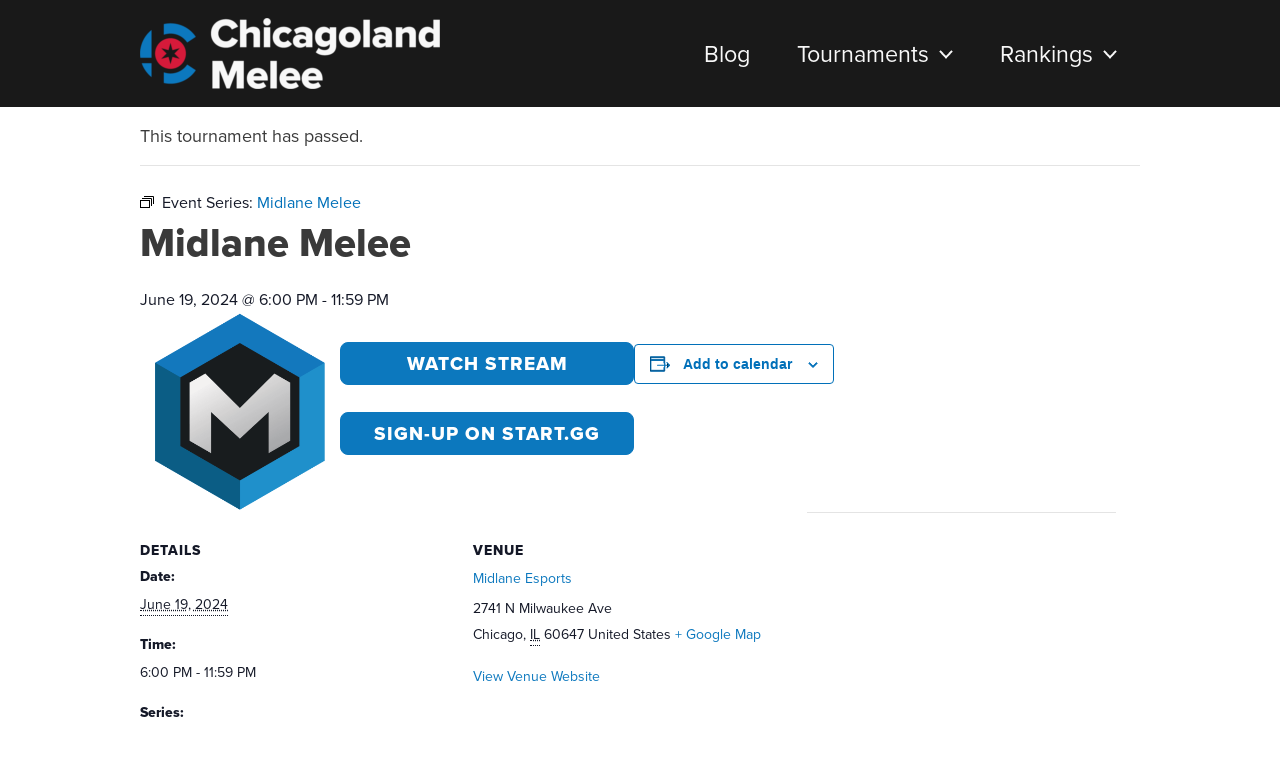

--- FILE ---
content_type: text/html; charset=UTF-8
request_url: https://chicagomelee.com/tournament/midlane-melee-2/2024-06-19/
body_size: 37387
content:
<!DOCTYPE html>
<html dir="ltr" lang="en-US"
	prefix="og: https://ogp.me/ns#" >
<head>
<meta charset="UTF-8">
<meta name="viewport" content="width=device-width, initial-scale=1">
<meta name="theme-color" content="#191919">
<link rel="profile" href="https://gmpg.org/xfn/11">

<link rel='stylesheet' id='tec-variables-skeleton-css' href='https://chicagomelee.com/wp-content/plugins/the-events-calendar/common/src/resources/css/variables-skeleton.min.css?ver=5.0.3' media='all' />
<link rel='stylesheet' id='tec-variables-full-css' href='https://chicagomelee.com/wp-content/plugins/the-events-calendar/common/src/resources/css/variables-full.min.css?ver=5.0.3' media='all' />
<link rel='stylesheet' id='tribe-common-skeleton-style-css' href='https://chicagomelee.com/wp-content/plugins/the-events-calendar/common/src/resources/css/common-skeleton.min.css?ver=5.0.3' media='all' />
<link rel='stylesheet' id='tribe-common-full-style-css' href='https://chicagomelee.com/wp-content/plugins/the-events-calendar/common/src/resources/css/common-full.min.css?ver=5.0.3' media='all' />
<link rel='stylesheet' id='tribe-events-views-v2-bootstrap-datepicker-styles-css' href='https://chicagomelee.com/wp-content/plugins/the-events-calendar/vendor/bootstrap-datepicker/css/bootstrap-datepicker.standalone.min.css?ver=6.0.4' media='all' />
<link rel='stylesheet' id='tribe-tooltipster-css-css' href='https://chicagomelee.com/wp-content/plugins/the-events-calendar/common/vendor/tooltipster/tooltipster.bundle.min.css?ver=5.0.3' media='all' />
<link rel='stylesheet' id='tribe-events-views-v2-skeleton-css' href='https://chicagomelee.com/wp-content/plugins/the-events-calendar/src/resources/css/views-skeleton.min.css?ver=6.0.4' media='all' />
<link rel='stylesheet' id='tribe-events-views-v2-full-css' href='https://chicagomelee.com/wp-content/plugins/the-events-calendar/src/resources/css/views-full.min.css?ver=6.0.4' media='all' />
<link rel='stylesheet' id='tribe-events-views-v2-print-css' href='https://chicagomelee.com/wp-content/plugins/the-events-calendar/src/resources/css/views-print.min.css?ver=6.0.4' media='print' />
<link rel='stylesheet' id='tribe-events-views-v2-override-style-css' href='https://chicagomelee.com/wp-content/themes/astra/tribe-events/tribe-events.css?ver=6.0.4' media='all' />
<link rel='stylesheet' id='tribe-events-pro-views-v2-print-css' href='https://chicagomelee.com/wp-content/plugins/events-calendar-pro/src/resources/css/views-print.min.css?ver=6.0.3' media='print' />

		<!-- All in One SEO 4.2.7.1 - aioseo.com -->
		<meta name="description" content="A premier Chicago weekly at Midlane Esports with Melee on monitors and a great atmosphere." />
		<meta name="robots" content="max-image-preview:large" />
		<link rel="canonical" href="https://chicagomelee.com/tournament/midlane-melee-2/2024-06-19/" />
		<meta name="generator" content="All in One SEO (AIOSEO) 4.2.7.1 " />
		<meta property="og:locale" content="en_US" />
		<meta property="og:site_name" content="Chicagoland Melee -" />
		<meta property="og:type" content="activity" />
		<meta property="og:title" content="Midlane Melee - Chicagoland Melee" />
		<meta property="og:description" content="A premier Chicago weekly at Midlane Esports with Melee on monitors and a great atmosphere." />
		<meta property="og:url" content="https://chicagomelee.com/tournament/midlane-melee-2/2024-06-19/" />
		<meta property="og:image" content="https://chicagomelee.com/wp-content/uploads/start.gg-Profile.png" />
		<meta property="og:image:secure_url" content="https://chicagomelee.com/wp-content/uploads/start.gg-Profile.png" />
		<meta property="og:image:width" content="1500" />
		<meta property="og:image:height" content="1500" />
		<meta name="twitter:card" content="summary" />
		<meta name="twitter:site" content="@MeleeChicago" />
		<meta name="twitter:title" content="Midlane Melee - Chicagoland Melee" />
		<meta name="twitter:description" content="A premier Chicago weekly at Midlane Esports with Melee on monitors and a great atmosphere." />
		<meta name="twitter:image" content="https://chicagomelee.com/wp-content/uploads/start.gg-Profile.png" />
		<script type="application/ld+json" class="aioseo-schema">
			{"@context":"https:\/\/schema.org","@graph":[{"@type":"BreadcrumbList","@id":"https:\/\/chicagomelee.com\/tournament\/midlane-melee-2\/2024-06-19\/#breadcrumblist","itemListElement":[{"@type":"ListItem","@id":"https:\/\/chicagomelee.com\/#listItem","position":1,"item":{"@type":"WebPage","@id":"https:\/\/chicagomelee.com\/","name":"Home","description":"The hub for all news Melee throughout the Chicagoland. From weekly tournaments to regionals, all the information you need to play Melee in Chicago is here.","url":"https:\/\/chicagomelee.com\/"},"nextItem":"https:\/\/chicagomelee.com\/tournament\/midlane-melee-2\/2024-06-19\/#listItem"},{"@type":"ListItem","@id":"https:\/\/chicagomelee.com\/tournament\/midlane-melee-2\/2024-06-19\/#listItem","position":2,"item":{"@type":"WebPage","@id":"https:\/\/chicagomelee.com\/tournament\/midlane-melee-2\/2024-06-19\/","name":"Midlane Melee","description":"A premier Chicago weekly at Midlane Esports with Melee on monitors and a great atmosphere.","url":"https:\/\/chicagomelee.com\/tournament\/midlane-melee-2\/2024-06-19\/"},"previousItem":"https:\/\/chicagomelee.com\/#listItem"}]},{"@type":"Organization","@id":"https:\/\/chicagomelee.com\/#organization","name":"Chicagoland Melee","url":"https:\/\/chicagomelee.com\/","logo":{"@type":"ImageObject","url":"https:\/\/chicagomelee.com\/wp-content\/uploads\/Chicagoland-Melee-Logo-Trans.png","@id":"https:\/\/chicagomelee.com\/#organizationLogo","width":870,"height":207},"image":{"@id":"https:\/\/chicagomelee.com\/#organizationLogo"},"sameAs":["https:\/\/www.facebook.com\/groups\/ChicagolandMelee\/","https:\/\/twitter.com\/MeleeChicago"]},{"@type":"WebPage","@id":"https:\/\/chicagomelee.com\/tournament\/midlane-melee-2\/2024-06-19\/#webpage","url":"https:\/\/chicagomelee.com\/tournament\/midlane-melee-2\/2024-06-19\/","name":"Midlane Melee - Chicagoland Melee","description":"A premier Chicago weekly at Midlane Esports with Melee on monitors and a great atmosphere.","inLanguage":"en-US","isPartOf":{"@id":"https:\/\/chicagomelee.com\/#website"},"breadcrumb":{"@id":"https:\/\/chicagomelee.com\/tournament\/midlane-melee-2\/2024-06-19\/#breadcrumblist"},"author":"https:\/\/chicagomelee.com\/author\/mattpopa\/#author","creator":"https:\/\/chicagomelee.com\/author\/mattpopa\/#author","image":{"@type":"ImageObject","url":"https:\/\/chicagomelee.com\/wp-content\/uploads\/start.gg-Profile.png","@id":"https:\/\/chicagomelee.com\/#mainImage","width":1500,"height":1500},"primaryImageOfPage":{"@id":"https:\/\/chicagomelee.com\/tournament\/midlane-melee-2\/2024-06-19\/#mainImage"},"datePublished":"2023-10-13T02:23:07-05:00","dateModified":"2024-11-20T21:55:04-06:00"},{"@type":"WebSite","@id":"https:\/\/chicagomelee.com\/#website","url":"https:\/\/chicagomelee.com\/","name":"Chicagoland Melee","inLanguage":"en-US","publisher":{"@id":"https:\/\/chicagomelee.com\/#organization"}}]}
		</script>
		<!-- All in One SEO -->


	<!-- This site is optimized with the Yoast SEO plugin v19.10 - https://yoast.com/wordpress/plugins/seo/ -->
	<title>Midlane Melee - Chicagoland Melee</title>
	<link rel="canonical" href="https://chicagomelee.com/tournament/midlane-melee/2024-06-19/" />
	<meta property="og:locale" content="en_US" />
	<meta property="og:type" content="article" />
	<meta property="og:title" content="Midlane Melee - Chicagoland Melee" />
	<meta property="og:description" content="A premier Chicago weekly at Midlane Esports with Melee on monitors and a great atmosphere." />
	<meta property="og:url" content="https://chicagomelee.com/tournament/midlane-melee/2024-06-19/" />
	<meta property="og:site_name" content="Chicagoland Melee" />
	<meta property="article:modified_time" content="2024-11-20T21:55:04+00:00" />
	<meta property="og:image" content="https://chicagomelee.com/wp-content/uploads/Midlane-Melee-Icon.png" />
	<meta property="og:image:width" content="1000" />
	<meta property="og:image:height" content="1000" />
	<meta property="og:image:type" content="image/png" />
	<meta name="twitter:card" content="summary_large_image" />
	<meta name="twitter:label1" content="Est. reading time" />
	<meta name="twitter:data1" content="1 minute" />
	<script type="application/ld+json" class="yoast-schema-graph">{"@context":"https://schema.org","@graph":[{"@type":"WebPage","@id":"https://chicagomelee.com/tournament/midlane-melee/2024-06-19/","url":"https://chicagomelee.com/tournament/midlane-melee/2024-06-19/","name":"Midlane Melee - Chicagoland Melee","isPartOf":{"@id":"https://chicagomelee.com/#website"},"primaryImageOfPage":{"@id":"https://chicagomelee.com/tournament/midlane-melee/2024-06-19/#primaryimage"},"image":{"@id":"https://chicagomelee.com/tournament/midlane-melee/2024-06-19/#primaryimage"},"thumbnailUrl":"https://chicagomelee.com/wp-content/uploads/start.gg-Profile.png","datePublished":"2023-10-13T02:23:07+00:00","dateModified":"2024-11-20T21:55:04+00:00","breadcrumb":{"@id":"https://chicagomelee.com/tournament/midlane-melee/2024-06-19/#breadcrumb"},"inLanguage":"en-US","potentialAction":[{"@type":"ReadAction","target":["https://chicagomelee.com/tournament/midlane-melee/2024-06-19/"]}]},{"@type":"ImageObject","inLanguage":"en-US","@id":"https://chicagomelee.com/tournament/midlane-melee/2024-06-19/#primaryimage","url":"https://chicagomelee.com/wp-content/uploads/start.gg-Profile.png","contentUrl":"https://chicagomelee.com/wp-content/uploads/start.gg-Profile.png","width":1500,"height":1500},{"@type":"BreadcrumbList","@id":"https://chicagomelee.com/tournament/midlane-melee/2024-06-19/#breadcrumb","itemListElement":[{"@type":"ListItem","position":1,"name":"Home","item":"https://chicagomelee.com/"},{"@type":"ListItem","position":2,"name":"Tournaments","item":"https://chicagomelee.com/events/"},{"@type":"ListItem","position":3,"name":"Midlane Melee"}]},{"@type":"WebSite","@id":"https://chicagomelee.com/#website","url":"https://chicagomelee.com/","name":"Chicagoland Melee","description":"","publisher":{"@id":"https://chicagomelee.com/#organization"},"potentialAction":[{"@type":"SearchAction","target":{"@type":"EntryPoint","urlTemplate":"https://chicagomelee.com/?s={search_term_string}"},"query-input":"required name=search_term_string"}],"inLanguage":"en-US"},{"@type":"Organization","@id":"https://chicagomelee.com/#organization","name":"Chicagoland Melee","url":"https://chicagomelee.com/","logo":{"@type":"ImageObject","inLanguage":"en-US","@id":"https://chicagomelee.com/#/schema/logo/image/","url":"https://chicagomelee.com/wp-content/uploads/Chicagoland-Melee-Logo-Trans.png","contentUrl":"https://chicagomelee.com/wp-content/uploads/Chicagoland-Melee-Logo-Trans.png","width":870,"height":207,"caption":"Chicagoland Melee"},"image":{"@id":"https://chicagomelee.com/#/schema/logo/image/"}},{"@type":"Event","name":"Midlane Melee","description":"A premier Chicago weekly at Midlane Esports with Melee on monitors and a great atmosphere.","image":{"@id":"https://chicagomelee.com/tournament/midlane-melee-2/2024-06-19/#primaryimage"},"url":"https://chicagomelee.com/tournament/midlane-melee-2/2024-06-19/","eventAttendanceMode":"https://schema.org/OfflineEventAttendanceMode","startDate":"2024-06-19T18:00:00-05:00","endDate":"2024-06-19T23:59:00-05:00","location":{"@type":"Place","name":"Midlane Esports","description":"","url":"https://midlanechicago.com/","address":{"@type":"PostalAddress","streetAddress":"2741 N Milwaukee Ave","addressLocality":"Chicago","addressRegion":"IL","postalCode":"60647","addressCountry":"United States"},"geo":{"@type":"GeoCoordinates","latitude":41.9309858,"longitude":-87.712512},"telephone":"","sameAs":"https://midlanechicago.com/"},"@id":"https://chicagomelee.com/tournament/midlane-melee-2/2024-06-19/#event","mainEntityOfPage":{"@id":"https://chicagomelee.com/tournament/midlane-melee/2024-06-19/"}}]}</script>
	<!-- / Yoast SEO plugin. -->


<link rel='dns-prefetch' href='//kit.fontawesome.com' />
<link rel='dns-prefetch' href='//use.typekit.net' />
<link rel="alternate" type="application/rss+xml" title="Chicagoland Melee &raquo; Feed" href="https://chicagomelee.com/feed/" />
<link rel="alternate" type="application/rss+xml" title="Chicagoland Melee &raquo; Comments Feed" href="https://chicagomelee.com/comments/feed/" />
<link rel="alternate" type="text/calendar" title="Chicagoland Melee &raquo; iCal Feed" href="https://chicagomelee.com/events/?ical=1" />
<link rel="alternate" type="application/rss+xml" title="Chicagoland Melee &raquo; Midlane Melee Comments Feed" href="https://chicagomelee.com/tournament/midlane-melee-2/2024-06-19/feed/" />
		<!-- This site uses the Google Analytics by MonsterInsights plugin v8.10.0 - Using Analytics tracking - https://www.monsterinsights.com/ -->
		<!-- Note: MonsterInsights is not currently configured on this site. The site owner needs to authenticate with Google Analytics in the MonsterInsights settings panel. -->
					<!-- No UA code set -->
				<!-- / Google Analytics by MonsterInsights -->
		<script>
window._wpemojiSettings = {"baseUrl":"https:\/\/s.w.org\/images\/core\/emoji\/14.0.0\/72x72\/","ext":".png","svgUrl":"https:\/\/s.w.org\/images\/core\/emoji\/14.0.0\/svg\/","svgExt":".svg","source":{"concatemoji":"https:\/\/chicagomelee.com\/wp-includes\/js\/wp-emoji-release.min.js?ver=6.1.9"}};
/*! This file is auto-generated */
!function(e,a,t){var n,r,o,i=a.createElement("canvas"),p=i.getContext&&i.getContext("2d");function s(e,t){var a=String.fromCharCode,e=(p.clearRect(0,0,i.width,i.height),p.fillText(a.apply(this,e),0,0),i.toDataURL());return p.clearRect(0,0,i.width,i.height),p.fillText(a.apply(this,t),0,0),e===i.toDataURL()}function c(e){var t=a.createElement("script");t.src=e,t.defer=t.type="text/javascript",a.getElementsByTagName("head")[0].appendChild(t)}for(o=Array("flag","emoji"),t.supports={everything:!0,everythingExceptFlag:!0},r=0;r<o.length;r++)t.supports[o[r]]=function(e){if(p&&p.fillText)switch(p.textBaseline="top",p.font="600 32px Arial",e){case"flag":return s([127987,65039,8205,9895,65039],[127987,65039,8203,9895,65039])?!1:!s([55356,56826,55356,56819],[55356,56826,8203,55356,56819])&&!s([55356,57332,56128,56423,56128,56418,56128,56421,56128,56430,56128,56423,56128,56447],[55356,57332,8203,56128,56423,8203,56128,56418,8203,56128,56421,8203,56128,56430,8203,56128,56423,8203,56128,56447]);case"emoji":return!s([129777,127995,8205,129778,127999],[129777,127995,8203,129778,127999])}return!1}(o[r]),t.supports.everything=t.supports.everything&&t.supports[o[r]],"flag"!==o[r]&&(t.supports.everythingExceptFlag=t.supports.everythingExceptFlag&&t.supports[o[r]]);t.supports.everythingExceptFlag=t.supports.everythingExceptFlag&&!t.supports.flag,t.DOMReady=!1,t.readyCallback=function(){t.DOMReady=!0},t.supports.everything||(n=function(){t.readyCallback()},a.addEventListener?(a.addEventListener("DOMContentLoaded",n,!1),e.addEventListener("load",n,!1)):(e.attachEvent("onload",n),a.attachEvent("onreadystatechange",function(){"complete"===a.readyState&&t.readyCallback()})),(e=t.source||{}).concatemoji?c(e.concatemoji):e.wpemoji&&e.twemoji&&(c(e.twemoji),c(e.wpemoji)))}(window,document,window._wpemojiSettings);
</script>
<style>
img.wp-smiley,
img.emoji {
	display: inline !important;
	border: none !important;
	box-shadow: none !important;
	height: 1em !important;
	width: 1em !important;
	margin: 0 0.07em !important;
	vertical-align: -0.1em !important;
	background: none !important;
	padding: 0 !important;
}
</style>
	
<link rel='stylesheet' id='astra-theme-css-css' href='https://chicagomelee.com/wp-content/themes/astra/assets/css/minified/main.min.css?ver=3.6.8' media='all' />
<style id='astra-theme-css-inline-css'>
html{font-size:112.5%;}a,.page-title{color:#0c78be;}a:hover,a:focus{color:#1c8dd8;}body,button,input,select,textarea,.ast-button,.ast-custom-button{font-family:'Proxima-Nova',proxima-nova,sans-serif;font-weight:400;font-size:18px;font-size:1rem;}blockquote{color:#000000;}.site-title{font-size:35px;font-size:1.9444444444444rem;display:none;}header .custom-logo-link img{max-width:300px;}.astra-logo-svg{width:300px;}.ast-archive-description .ast-archive-title{font-size:40px;font-size:2.2222222222222rem;}.site-header .site-description{font-size:15px;font-size:0.83333333333333rem;display:none;}.entry-title{font-size:30px;font-size:1.6666666666667rem;}h1,.entry-content h1{font-size:40px;font-size:2.2222222222222rem;font-weight:700;}h2,.entry-content h2{font-size:30px;font-size:1.6666666666667rem;font-weight:700;line-height:1;}h3,.entry-content h3{font-size:25px;font-size:1.3888888888889rem;}h4,.entry-content h4{font-size:20px;font-size:1.1111111111111rem;}h5,.entry-content h5{font-size:18px;font-size:1rem;}h6,.entry-content h6{font-size:15px;font-size:0.83333333333333rem;}.ast-single-post .entry-title,.page-title{font-size:3em;}::selection{background-color:#0c78be;color:#ffffff;}body,h1,.entry-title a,.entry-content h1,h2,.entry-content h2,h3,.entry-content h3,h4,.entry-content h4,h5,.entry-content h5,h6,.entry-content h6{color:#3a3a3a;}.tagcloud a:hover,.tagcloud a:focus,.tagcloud a.current-item{color:#ffffff;border-color:#0c78be;background-color:#0c78be;}input:focus,input[type="text"]:focus,input[type="email"]:focus,input[type="url"]:focus,input[type="password"]:focus,input[type="reset"]:focus,input[type="search"]:focus,textarea:focus{border-color:#0c78be;}input[type="radio"]:checked,input[type=reset],input[type="checkbox"]:checked,input[type="checkbox"]:hover:checked,input[type="checkbox"]:focus:checked,input[type=range]::-webkit-slider-thumb{border-color:#0c78be;background-color:#0c78be;box-shadow:none;}.site-footer a:hover + .post-count,.site-footer a:focus + .post-count{background:#0c78be;border-color:#0c78be;}.single .nav-links .nav-previous,.single .nav-links .nav-next{color:#0c78be;}.entry-meta,.entry-meta *{line-height:1.45;color:#0c78be;}.entry-meta a:hover,.entry-meta a:hover *,.entry-meta a:focus,.entry-meta a:focus *,.page-links > .page-link,.page-links .page-link:hover,.post-navigation a:hover{color:#1c8dd8;}.widget-title{font-size:25px;font-size:1.3888888888889rem;color:#3a3a3a;}#cat option,.secondary .calendar_wrap thead a,.secondary .calendar_wrap thead a:visited{color:#0c78be;}.secondary .calendar_wrap #today,.ast-progress-val span{background:#0c78be;}.secondary a:hover + .post-count,.secondary a:focus + .post-count{background:#0c78be;border-color:#0c78be;}.calendar_wrap #today > a{color:#ffffff;}.page-links .page-link,.single .post-navigation a{color:#0c78be;}.ast-single-post .entry-content a,.ast-comment-content a:not(.ast-comment-edit-reply-wrap a){text-decoration:underline;}.ast-single-post .wp-block-button .wp-block-button__link,.ast-single-post .elementor-button-wrapper .elementor-button{text-decoration:none;}.ast-logo-title-inline .site-logo-img{padding-right:1em;}.site-logo-img img{ transition:all 0.2s linear;}@media (max-width:921px){#ast-desktop-header{display:none;}}@media (min-width:921px){#ast-mobile-header{display:none;}}.wp-block-buttons.aligncenter{justify-content:center;}@media (min-width:1200px){.wp-block-group .has-background{padding:20px;}}@media (min-width:1200px){.ast-page-builder-template.ast-no-sidebar .entry-content .wp-block-cover.alignwide,.ast-page-builder-template.ast-no-sidebar .entry-content .wp-block-cover.alignfull{padding-right:0;padding-left:0;}}@media (min-width:1200px){.wp-block-cover-image.alignwide .wp-block-cover__inner-container,.wp-block-cover.alignwide .wp-block-cover__inner-container,.wp-block-cover-image.alignfull .wp-block-cover__inner-container,.wp-block-cover.alignfull .wp-block-cover__inner-container{width:100%;}}.ast-plain-container.ast-no-sidebar #primary{margin-top:0;margin-bottom:0;}@media (max-width:921px){.ast-theme-transparent-header #primary,.ast-theme-transparent-header #secondary{padding:0;}}.wp-block-columns{margin-bottom:unset;}.wp-block-image.size-full{margin:2rem 0;}.wp-block-separator.has-background{padding:0;}.wp-block-gallery{margin-bottom:1.6em;}.wp-block-group{padding-top:4em;padding-bottom:4em;}.wp-block-group__inner-container .wp-block-columns:last-child,.wp-block-group__inner-container :last-child,.wp-block-table table{margin-bottom:0;}.blocks-gallery-grid{width:100%;}.wp-block-navigation-link__content{padding:5px 0;}.wp-block-group .wp-block-group .has-text-align-center,.wp-block-group .wp-block-column .has-text-align-center{max-width:100%;}.has-text-align-center{margin:0 auto;}@media (min-width:1200px){.wp-block-cover__inner-container,.alignwide .wp-block-group__inner-container,.alignfull .wp-block-group__inner-container{max-width:1200px;margin:0 auto;}.wp-block-group.alignnone,.wp-block-group.aligncenter,.wp-block-group.alignleft,.wp-block-group.alignright,.wp-block-group.alignwide,.wp-block-columns.alignwide{margin:2rem 0 1rem 0;}}@media (max-width:1200px){.wp-block-group{padding:3em;}.wp-block-group .wp-block-group{padding:1.5em;}.wp-block-columns,.wp-block-column{margin:1rem 0;}}@media (min-width:921px){.wp-block-columns .wp-block-group{padding:2em;}}@media (max-width:544px){.wp-block-cover-image .wp-block-cover__inner-container,.wp-block-cover .wp-block-cover__inner-container{width:unset;}.wp-block-cover,.wp-block-cover-image{padding:2em 0;}.wp-block-group,.wp-block-cover{padding:2em;}.wp-block-media-text__media img,.wp-block-media-text__media video{width:unset;max-width:100%;}.wp-block-media-text.has-background .wp-block-media-text__content{padding:1em;}}@media (max-width:921px){.ast-plain-container.ast-no-sidebar #primary{padding:0;}}@media (min-width:544px){.entry-content .wp-block-media-text.has-media-on-the-right .wp-block-media-text__content{padding:0 8% 0 0;}.entry-content .wp-block-media-text .wp-block-media-text__content{padding:0 0 0 8%;}.ast-plain-container .site-content .entry-content .has-custom-content-position.is-position-bottom-left > *,.ast-plain-container .site-content .entry-content .has-custom-content-position.is-position-bottom-right > *,.ast-plain-container .site-content .entry-content .has-custom-content-position.is-position-top-left > *,.ast-plain-container .site-content .entry-content .has-custom-content-position.is-position-top-right > *,.ast-plain-container .site-content .entry-content .has-custom-content-position.is-position-center-right > *,.ast-plain-container .site-content .entry-content .has-custom-content-position.is-position-center-left > *{margin:0;}}@media (max-width:544px){.entry-content .wp-block-media-text .wp-block-media-text__content{padding:8% 0;}.wp-block-media-text .wp-block-media-text__media img{width:auto;max-width:100%;}}.wp-block-button.is-style-outline .wp-block-button__link{border-color:#0c78be;}.wp-block-button.is-style-outline > .wp-block-button__link:not(.has-text-color),.wp-block-button.wp-block-button__link.is-style-outline:not(.has-text-color){color:#0c78be;}.wp-block-button.is-style-outline .wp-block-button__link:hover,.wp-block-button.is-style-outline .wp-block-button__link:focus{color:#ffffff !important;background-color:#1c8dd8;border-color:#1c8dd8;}.post-page-numbers.current .page-link,.ast-pagination .page-numbers.current{color:#ffffff;border-color:#0c78be;background-color:#0c78be;border-radius:2px;}@media (min-width:544px){.entry-content > .alignleft{margin-right:20px;}.entry-content > .alignright{margin-left:20px;}}h1.widget-title{font-weight:700;}h2.widget-title{font-weight:700;}h3.widget-title{font-weight:inherit;}@media (max-width:921px){.ast-separate-container .ast-article-post,.ast-separate-container .ast-article-single{padding:1.5em 2.14em;}.ast-separate-container #primary,.ast-separate-container #secondary{padding:1.5em 0;}#primary,#secondary{padding:1.5em 0;margin:0;}.ast-left-sidebar #content > .ast-container{display:flex;flex-direction:column-reverse;width:100%;}.ast-author-box img.avatar{margin:20px 0 0 0;}}@media (min-width:922px){.ast-separate-container.ast-right-sidebar #primary,.ast-separate-container.ast-left-sidebar #primary{border:0;}.search-no-results.ast-separate-container #primary{margin-bottom:4em;}}.wp-block-button .wp-block-button__link,{color:#ffffff;}.wp-block-button .wp-block-button__link:hover,.wp-block-button .wp-block-button__link:focus{color:#ffffff;background-color:#1c8dd8;border-color:#1c8dd8;}.elementor-widget-heading h2.elementor-heading-title{line-height:1;}.wp-block-button .wp-block-button__link{border-style:solid;border-color:#0c78be;background-color:#0c78be;color:#ffffff;font-family:inherit;font-weight:inherit;line-height:1;border-radius:8px;padding-top:15px;padding-right:30px;padding-bottom:15px;padding-left:30px;}@media (max-width:921px){.wp-block-button .wp-block-button__link{padding-top:14px;padding-right:28px;padding-bottom:14px;padding-left:28px;}}@media (max-width:544px){.wp-block-button .wp-block-button__link{padding-top:12px;padding-right:24px;padding-bottom:12px;padding-left:24px;}}.menu-toggle,button,.ast-button,.ast-custom-button,.button,input#submit,input[type="button"],input[type="submit"],input[type="reset"],form[CLASS*="wp-block-search__"].wp-block-search .wp-block-search__inside-wrapper .wp-block-search__button{border-style:solid;border-top-width:0;border-right-width:0;border-left-width:0;border-bottom-width:0;color:#ffffff;border-color:#0c78be;background-color:#0c78be;border-radius:8px;padding-top:15px;padding-right:30px;padding-bottom:15px;padding-left:30px;font-family:inherit;font-weight:inherit;line-height:1;}button:focus,.menu-toggle:hover,button:hover,.ast-button:hover,.ast-custom-button:hover .button:hover,.ast-custom-button:hover ,input[type=reset]:hover,input[type=reset]:focus,input#submit:hover,input#submit:focus,input[type="button"]:hover,input[type="button"]:focus,input[type="submit"]:hover,input[type="submit"]:focus,form[CLASS*="wp-block-search__"].wp-block-search .wp-block-search__inside-wrapper .wp-block-search__button:hover,form[CLASS*="wp-block-search__"].wp-block-search .wp-block-search__inside-wrapper .wp-block-search__button:focus{color:#ffffff;background-color:#1c8dd8;border-color:#1c8dd8;}@media (min-width:544px){.ast-container{max-width:100%;}}@media (max-width:544px){.ast-separate-container .ast-article-post,.ast-separate-container .ast-article-single,.ast-separate-container .comments-title,.ast-separate-container .ast-archive-description{padding:1.5em 1em;}.ast-separate-container #content .ast-container{padding-left:0.54em;padding-right:0.54em;}.ast-separate-container .ast-comment-list li.depth-1{padding:1.5em 1em;margin-bottom:1.5em;}.ast-separate-container .ast-comment-list .bypostauthor{padding:.5em;}.ast-search-menu-icon.ast-dropdown-active .search-field{width:170px;}.menu-toggle,button,.ast-button,.button,input#submit,input[type="button"],input[type="submit"],input[type="reset"]{padding-top:12px;padding-right:24px;padding-bottom:12px;padding-left:24px;}}@media (max-width:921px){.menu-toggle,button,.ast-button,.button,input#submit,input[type="button"],input[type="submit"],input[type="reset"]{padding-top:14px;padding-right:28px;padding-bottom:14px;padding-left:28px;}.ast-mobile-header-stack .main-header-bar .ast-search-menu-icon{display:inline-block;}.ast-header-break-point.ast-header-custom-item-outside .ast-mobile-header-stack .main-header-bar .ast-search-icon{margin:0;}.ast-comment-avatar-wrap img{max-width:2.5em;}.ast-separate-container .ast-comment-list li.depth-1{padding:1.5em 2.14em;}.ast-separate-container .comment-respond{padding:2em 2.14em;}.ast-comment-meta{padding:0 1.8888em 1.3333em;}}@media (min-width:545px){.ast-page-builder-template .comments-area,.single.ast-page-builder-template .entry-header,.single.ast-page-builder-template .post-navigation,.single.ast-page-builder-template .ast-single-related-posts-container{max-width:1040px;margin-left:auto;margin-right:auto;}}@media (max-width:921px){.site-title{display:none;}.ast-archive-description .ast-archive-title{font-size:40px;}.site-header .site-description{display:none;}.entry-title{font-size:30px;}h1,.entry-content h1{font-size:30px;}h2,.entry-content h2{font-size:25px;}h3,.entry-content h3{font-size:20px;}.ast-single-post .entry-title,.page-title{font-size:30px;}}@media (max-width:544px){.site-title{display:none;}.ast-archive-description .ast-archive-title{font-size:40px;}.site-header .site-description{display:none;}.entry-title{font-size:30px;}h1,.entry-content h1{font-size:30px;}h2,.entry-content h2{font-size:25px;}h3,.entry-content h3{font-size:20px;}.ast-single-post .entry-title,.page-title{font-size:30px;}.ast-header-break-point .site-branding img,.ast-header-break-point .custom-logo-link img{max-width:200px;}.astra-logo-svg{width:200px;}.ast-header-break-point .site-logo-img .custom-mobile-logo-link img{max-width:200px;}}@media (max-width:921px){html{font-size:102.6%;}}@media (max-width:544px){html{font-size:102.6%;}}@media (min-width:922px){.ast-container{max-width:1040px;}}@media (min-width:922px){.site-content .ast-container{display:flex;}}@media (max-width:921px){.site-content .ast-container{flex-direction:column;}}@media (min-width:922px){.blog .site-content > .ast-container,.archive .site-content > .ast-container,.search .site-content > .ast-container{max-width:1200px;}}@media (min-width:922px){.single-post .site-content > .ast-container{max-width:800px;}}@media (min-width:922px){.main-header-menu .sub-menu .menu-item.ast-left-align-sub-menu:hover > .sub-menu,.main-header-menu .sub-menu .menu-item.ast-left-align-sub-menu.focus > .sub-menu{margin-left:-0px;}}.footer-widget-area[data-section^="section-fb-html-"] .ast-builder-html-element{text-align:center;}.wp-block-search {margin-bottom: 20px;}.wp-block-site-tagline {margin-top: 20px;}form.wp-block-search .wp-block-search__input,.wp-block-search.wp-block-search__button-inside .wp-block-search__inside-wrapper,.wp-block-search.wp-block-search__button-inside .wp-block-search__inside-wrapper {border-color: #eaeaea;background: #fafafa;}.wp-block-search.wp-block-search__button-inside .wp-block-search__inside-wrapper .wp-block-search__input:focus,.wp-block-loginout input:focus {outline: thin dotted;}.wp-block-loginout input:focus {border-color: transparent;} form.wp-block-search .wp-block-search__inside-wrapper .wp-block-search__input {padding: 12px;}form.wp-block-search .wp-block-search__button svg {fill: currentColor;width: 20px;height: 20px;}.wp-block-loginout p label {display: block;}.wp-block-loginout p:not(.login-remember):not(.login-submit) input {width: 100%;}.wp-block-loginout .login-remember input {width: 1.1rem;height: 1.1rem;margin: 0 5px 4px 0;vertical-align: middle;}.ast-breadcrumbs .trail-browse,.ast-breadcrumbs .trail-items,.ast-breadcrumbs .trail-items li{display:inline-block;margin:0;padding:0;border:none;background:inherit;text-indent:0;}.ast-breadcrumbs .trail-browse{font-size:inherit;font-style:inherit;font-weight:inherit;color:inherit;}.ast-breadcrumbs .trail-items{list-style:none;}.trail-items li::after{padding:0 0.3em;content:"\00bb";}.trail-items li:last-of-type::after{display:none;}@media (max-width:921px){.ast-builder-grid-row-container.ast-builder-grid-row-tablet-3-firstrow .ast-builder-grid-row > *:first-child,.ast-builder-grid-row-container.ast-builder-grid-row-tablet-3-lastrow .ast-builder-grid-row > *:last-child{grid-column:1 / -1;}}@media (max-width:544px){.ast-builder-grid-row-container.ast-builder-grid-row-mobile-3-firstrow .ast-builder-grid-row > *:first-child,.ast-builder-grid-row-container.ast-builder-grid-row-mobile-3-lastrow .ast-builder-grid-row > *:last-child{grid-column:1 / -1;}}.ast-builder-layout-element[data-section="title_tagline"]{display:flex;}@media (max-width:921px){.ast-header-break-point .ast-builder-layout-element[data-section="title_tagline"]{display:flex;}}@media (max-width:544px){.ast-header-break-point .ast-builder-layout-element[data-section="title_tagline"]{display:flex;}}.ast-builder-menu-1{font-family:'Proxima-Nova',proxima-nova,sans-serif;font-weight:inherit;}.ast-builder-menu-1 .menu-item > .menu-link{font-size:1.3em;color:#f8f8f8;}.ast-builder-menu-1 .menu-item > .ast-menu-toggle{color:#f8f8f8;}.ast-builder-menu-1 .menu-item:hover > .menu-link,.ast-builder-menu-1 .inline-on-mobile .menu-item:hover > .ast-menu-toggle{color:#f8f8f8;}.ast-builder-menu-1 .menu-item:hover > .ast-menu-toggle{color:#f8f8f8;}.ast-builder-menu-1 .sub-menu,.ast-builder-menu-1 .inline-on-mobile .sub-menu{border-top-width:0;border-bottom-width:0;border-right-width:0;border-left-width:0;border-color:#0c78be;border-style:solid;border-radius:0;}.ast-builder-menu-1 .main-header-menu > .menu-item > .sub-menu,.ast-builder-menu-1 .main-header-menu > .menu-item > .astra-full-megamenu-wrapper{margin-top:0;}.ast-desktop .ast-builder-menu-1 .main-header-menu > .menu-item > .sub-menu:before,.ast-desktop .ast-builder-menu-1 .main-header-menu > .menu-item > .astra-full-megamenu-wrapper:before{height:calc( 0px + 5px );}.ast-desktop .ast-builder-menu-1 .menu-item .sub-menu .menu-link{border-style:none;}@media (max-width:921px){.ast-header-break-point .ast-builder-menu-1 .menu-item.menu-item-has-children > .ast-menu-toggle{top:0;}.ast-builder-menu-1 .menu-item-has-children > .menu-link:after{content:unset;}}@media (max-width:544px){.ast-header-break-point .ast-builder-menu-1 .menu-item.menu-item-has-children > .ast-menu-toggle{top:0;}}.ast-builder-menu-1{display:flex;}@media (max-width:921px){.ast-header-break-point .ast-builder-menu-1{display:flex;}}@media (max-width:544px){.ast-header-break-point .ast-builder-menu-1{display:flex;}}.ast-desktop .ast-menu-hover-style-underline > .menu-item > .menu-link:before,.ast-desktop .ast-menu-hover-style-overline > .menu-item > .menu-link:before {content: "";position: absolute;width: 100%;right: 50%;height: 1px;background-color: transparent;transform: scale(0,0) translate(-50%,0);transition: transform .3s ease-in-out,color .0s ease-in-out;}.ast-desktop .ast-menu-hover-style-underline > .menu-item:hover > .menu-link:before,.ast-desktop .ast-menu-hover-style-overline > .menu-item:hover > .menu-link:before {width: calc(100% - 1.2em);background-color: currentColor;transform: scale(1,1) translate(50%,0);}.ast-desktop .ast-menu-hover-style-underline > .menu-item > .menu-link:before {bottom: 0;}.ast-desktop .ast-menu-hover-style-overline > .menu-item > .menu-link:before {top: 0;}.ast-desktop .ast-menu-hover-style-zoom > .menu-item > .menu-link:hover {transition: all .3s ease;transform: scale(1.2);}.site-below-footer-wrap{padding-top:20px;padding-bottom:20px;}.site-below-footer-wrap[data-section="section-below-footer-builder"]{background-color:#f5f5f5;;background-image:none;;min-height:0;}.site-below-footer-wrap[data-section="section-below-footer-builder"] .ast-builder-grid-row{max-width:1000px;margin-left:auto;margin-right:auto;}.site-below-footer-wrap[data-section="section-below-footer-builder"] .ast-builder-grid-row,.site-below-footer-wrap[data-section="section-below-footer-builder"] .site-footer-section{align-items:flex-start;}.site-below-footer-wrap[data-section="section-below-footer-builder"].ast-footer-row-inline .site-footer-section{display:flex;margin-bottom:0;}.ast-builder-grid-row-2-lheavy .ast-builder-grid-row{grid-template-columns:2fr 1fr;}@media (max-width:921px){.site-below-footer-wrap[data-section="section-below-footer-builder"].ast-footer-row-tablet-inline .site-footer-section{display:flex;margin-bottom:0;}.site-below-footer-wrap[data-section="section-below-footer-builder"].ast-footer-row-tablet-stack .site-footer-section{display:block;margin-bottom:10px;}.ast-builder-grid-row-container.ast-builder-grid-row-tablet-full .ast-builder-grid-row{grid-template-columns:1fr;}}@media (max-width:544px){.site-below-footer-wrap[data-section="section-below-footer-builder"].ast-footer-row-mobile-inline .site-footer-section{display:flex;margin-bottom:0;}.site-below-footer-wrap[data-section="section-below-footer-builder"].ast-footer-row-mobile-stack .site-footer-section{display:block;margin-bottom:10px;}.ast-builder-grid-row-container.ast-builder-grid-row-mobile-full .ast-builder-grid-row{grid-template-columns:1fr;}}.site-below-footer-wrap[data-section="section-below-footer-builder"]{padding-top:0px;padding-left:0px;padding-right:0px;margin-top:-20px;margin-bottom:0px;margin-left:0px;margin-right:0px;}.site-below-footer-wrap[data-section="section-below-footer-builder"]{display:grid;}@media (max-width:921px){.ast-header-break-point .site-below-footer-wrap[data-section="section-below-footer-builder"]{display:grid;}}@media (max-width:544px){.ast-header-break-point .site-below-footer-wrap[data-section="section-below-footer-builder"]{display:grid;}}.ast-builder-html-element img.alignnone{display:inline-block;}.ast-builder-html-element p:first-child{margin-top:0;}.ast-builder-html-element p:last-child{margin-bottom:0;}.ast-header-break-point .main-header-bar .ast-builder-html-element{line-height:1.85714285714286;}@media (max-width:544px){.footer-widget-area[data-section="section-fb-html-1"]{margin-top:0px;margin-bottom:0px;margin-left:0px;margin-right:0px;}}.footer-widget-area[data-section="section-fb-html-1"]{display:block;}@media (max-width:921px){.ast-header-break-point .footer-widget-area[data-section="section-fb-html-1"]{display:block;}}@media (max-width:544px){.ast-header-break-point .footer-widget-area[data-section="section-fb-html-1"]{display:block;}}.footer-widget-area[data-section="section-fb-html-2"]{display:block;}@media (max-width:921px){.ast-header-break-point .footer-widget-area[data-section="section-fb-html-2"]{display:block;}}@media (max-width:544px){.ast-header-break-point .footer-widget-area[data-section="section-fb-html-2"]{display:block;}}.footer-widget-area[data-section="section-fb-html-1"] .ast-builder-html-element{text-align:center;}@media (max-width:921px){.footer-widget-area[data-section="section-fb-html-1"] .ast-builder-html-element{text-align:center;}}@media (max-width:544px){.footer-widget-area[data-section="section-fb-html-1"] .ast-builder-html-element{text-align:center;}}.footer-widget-area[data-section="section-fb-html-2"] .ast-builder-html-element{text-align:center;}@media (max-width:921px){.footer-widget-area[data-section="section-fb-html-2"] .ast-builder-html-element{text-align:center;}}@media (max-width:544px){.footer-widget-area[data-section="section-fb-html-2"] .ast-builder-html-element{text-align:center;}}.ast-footer-copyright{text-align:right;}.ast-footer-copyright {color:#3a3a3a;}@media (max-width:921px){.ast-footer-copyright{text-align:center;}}@media (max-width:544px){.ast-footer-copyright{text-align:center;}.ast-footer-copyright {margin-top:0px;margin-bottom:0px;margin-left:0px;margin-right:0px;}}.ast-footer-copyright.ast-builder-layout-element{display:flex;}@media (max-width:921px){.ast-header-break-point .ast-footer-copyright.ast-builder-layout-element{display:flex;}}@media (max-width:544px){.ast-header-break-point .ast-footer-copyright.ast-builder-layout-element{display:flex;}}.site-primary-footer-wrap{padding-top:45px;padding-bottom:45px;}.site-primary-footer-wrap[data-section="section-primary-footer-builder"]{background-color:#f5f5f5;;background-image:none;;}.site-primary-footer-wrap[data-section="section-primary-footer-builder"] .ast-builder-grid-row{max-width:1000px;margin-left:auto;margin-right:auto;}.site-primary-footer-wrap[data-section="section-primary-footer-builder"] .ast-builder-grid-row,.site-primary-footer-wrap[data-section="section-primary-footer-builder"] .site-footer-section{align-items:center;}.site-primary-footer-wrap[data-section="section-primary-footer-builder"].ast-footer-row-inline .site-footer-section{display:flex;margin-bottom:0;}.ast-builder-grid-row-3-equal .ast-builder-grid-row{grid-template-columns:repeat( 3,1fr );}@media (max-width:921px){.site-primary-footer-wrap[data-section="section-primary-footer-builder"] .ast-builder-grid-row{grid-column-gap:1px;grid-row-gap:1px;}.site-primary-footer-wrap[data-section="section-primary-footer-builder"].ast-footer-row-tablet-inline .site-footer-section{display:flex;margin-bottom:0;}.site-primary-footer-wrap[data-section="section-primary-footer-builder"].ast-footer-row-tablet-stack .site-footer-section{display:block;margin-bottom:10px;}.ast-builder-grid-row-container.ast-builder-grid-row-tablet-3-equal .ast-builder-grid-row{grid-template-columns:repeat( 3,1fr );}}@media (max-width:544px){.site-primary-footer-wrap[data-section="section-primary-footer-builder"].ast-footer-row-mobile-inline .site-footer-section{display:flex;margin-bottom:0;}.site-primary-footer-wrap[data-section="section-primary-footer-builder"].ast-footer-row-mobile-stack .site-footer-section{display:block;margin-bottom:10px;}.ast-builder-grid-row-container.ast-builder-grid-row-mobile-full .ast-builder-grid-row{grid-template-columns:1fr;}}@media (max-width:921px){.site-primary-footer-wrap[data-section="section-primary-footer-builder"]{padding-top:30px;padding-bottom:30px;padding-left:30px;padding-right:30px;}}.site-primary-footer-wrap[data-section="section-primary-footer-builder"]{display:grid;}@media (max-width:921px){.ast-header-break-point .site-primary-footer-wrap[data-section="section-primary-footer-builder"]{display:grid;}}@media (max-width:544px){.ast-header-break-point .site-primary-footer-wrap[data-section="section-primary-footer-builder"]{display:grid;}}.elementor-template-full-width .ast-container{display:block;}@media (max-width:544px){.elementor-element .elementor-wc-products .woocommerce[class*="columns-"] ul.products li.product{width:auto;margin:0;}.elementor-element .woocommerce .woocommerce-result-count{float:none;}}.ast-header-break-point .main-header-bar{border-bottom-width:1px;}@media (min-width:922px){.main-header-bar{border-bottom-width:1px;}}.ast-safari-browser-less-than-11 .main-header-menu .menu-item, .ast-safari-browser-less-than-11 .main-header-bar .ast-masthead-custom-menu-items{display:block;}.main-header-menu .menu-item, #astra-footer-menu .menu-item, .main-header-bar .ast-masthead-custom-menu-items{-js-display:flex;display:flex;-webkit-box-pack:center;-webkit-justify-content:center;-moz-box-pack:center;-ms-flex-pack:center;justify-content:center;-webkit-box-orient:vertical;-webkit-box-direction:normal;-webkit-flex-direction:column;-moz-box-orient:vertical;-moz-box-direction:normal;-ms-flex-direction:column;flex-direction:column;}.main-header-menu > .menu-item > .menu-link, #astra-footer-menu > .menu-item > .menu-link,{height:100%;-webkit-box-align:center;-webkit-align-items:center;-moz-box-align:center;-ms-flex-align:center;align-items:center;-js-display:flex;display:flex;}.ast-header-break-point .main-navigation ul .menu-item .menu-link .icon-arrow:first-of-type svg{top:.2em;margin-top:0px;margin-left:0px;width:.65em;transform:translate(0, -2px) rotateZ(270deg);}.ast-mobile-popup-content .ast-submenu-expanded > .ast-menu-toggle{transform:rotateX(180deg);}.ast-mobile-header-content > *,.ast-desktop-header-content > * {padding: 10px 0;height: auto;}.ast-mobile-header-content > *:first-child,.ast-desktop-header-content > *:first-child {padding-top: 10px;}.ast-mobile-header-content > .ast-builder-menu,.ast-desktop-header-content > .ast-builder-menu {padding-top: 0;}.ast-mobile-header-content > *:last-child,.ast-desktop-header-content > *:last-child {padding-bottom: 0;}.ast-mobile-header-content .ast-search-menu-icon.ast-inline-search label,.ast-desktop-header-content .ast-search-menu-icon.ast-inline-search label {width: 100%;}.ast-desktop-header-content .main-header-bar-navigation .ast-submenu-expanded > .ast-menu-toggle::before {transform: rotateX(180deg);}#ast-desktop-header .ast-desktop-header-content,.ast-mobile-header-content .ast-search-icon,.ast-desktop-header-content .ast-search-icon,.ast-mobile-header-wrap .ast-mobile-header-content,.ast-main-header-nav-open.ast-popup-nav-open .ast-mobile-header-wrap .ast-mobile-header-content,.ast-main-header-nav-open.ast-popup-nav-open .ast-desktop-header-content {display: none;}.ast-main-header-nav-open.ast-header-break-point #ast-desktop-header .ast-desktop-header-content,.ast-main-header-nav-open.ast-header-break-point .ast-mobile-header-wrap .ast-mobile-header-content {display: block;}.ast-desktop .ast-desktop-header-content .astra-menu-animation-slide-up > .menu-item > .sub-menu,.ast-desktop .ast-desktop-header-content .astra-menu-animation-slide-up > .menu-item .menu-item > .sub-menu,.ast-desktop .ast-desktop-header-content .astra-menu-animation-slide-down > .menu-item > .sub-menu,.ast-desktop .ast-desktop-header-content .astra-menu-animation-slide-down > .menu-item .menu-item > .sub-menu,.ast-desktop .ast-desktop-header-content .astra-menu-animation-fade > .menu-item > .sub-menu,.ast-desktop .ast-desktop-header-content .astra-menu-animation-fade > .menu-item .menu-item > .sub-menu {opacity: 1;visibility: visible;}.ast-hfb-header.ast-default-menu-enable.ast-header-break-point .ast-mobile-header-wrap .ast-mobile-header-content .main-header-bar-navigation {width: unset;margin: unset;}.ast-mobile-header-content.content-align-flex-end .main-header-bar-navigation .menu-item-has-children > .ast-menu-toggle,.ast-desktop-header-content.content-align-flex-end .main-header-bar-navigation .menu-item-has-children > .ast-menu-toggle {left: calc( 20px - 0.907em);}.ast-mobile-header-content .ast-search-menu-icon,.ast-mobile-header-content .ast-search-menu-icon.slide-search,.ast-desktop-header-content .ast-search-menu-icon,.ast-desktop-header-content .ast-search-menu-icon.slide-search {width: 100%;position: relative;display: block;right: auto;transform: none;}.ast-mobile-header-content .ast-search-menu-icon.slide-search .search-form,.ast-mobile-header-content .ast-search-menu-icon .search-form,.ast-desktop-header-content .ast-search-menu-icon.slide-search .search-form,.ast-desktop-header-content .ast-search-menu-icon .search-form {right: 0;visibility: visible;opacity: 1;position: relative;top: auto;transform: none;padding: 0;display: block;overflow: hidden;}.ast-mobile-header-content .ast-search-menu-icon.ast-inline-search .search-field,.ast-mobile-header-content .ast-search-menu-icon .search-field,.ast-desktop-header-content .ast-search-menu-icon.ast-inline-search .search-field,.ast-desktop-header-content .ast-search-menu-icon .search-field {width: 100%;padding-right: 5.5em;}.ast-mobile-header-content .ast-search-menu-icon .search-submit,.ast-desktop-header-content .ast-search-menu-icon .search-submit {display: block;position: absolute;height: 100%;top: 0;right: 0;padding: 0 1em;border-radius: 0;}.ast-hfb-header.ast-default-menu-enable.ast-header-break-point .ast-mobile-header-wrap .ast-mobile-header-content .main-header-bar-navigation ul .sub-menu .menu-link {padding-left: 30px;}.ast-hfb-header.ast-default-menu-enable.ast-header-break-point .ast-mobile-header-wrap .ast-mobile-header-content .main-header-bar-navigation .sub-menu .menu-item .menu-item .menu-link {padding-left: 40px;}.ast-mobile-popup-drawer.active .ast-mobile-popup-inner{background-color:#ffffff;;}.ast-mobile-header-wrap .ast-mobile-header-content, .ast-desktop-header-content{background-color:#ffffff;;}.ast-mobile-popup-content > *, .ast-mobile-header-content > *, .ast-desktop-popup-content > *, .ast-desktop-header-content > *{padding-top:0;padding-bottom:0;}.content-align-flex-start .ast-builder-layout-element{justify-content:flex-start;}.content-align-flex-start .main-header-menu{text-align:left;}.ast-mobile-popup-drawer.active .menu-toggle-close{color:#3a3a3a;}.ast-mobile-header-wrap .ast-primary-header-bar,.ast-primary-header-bar .site-primary-header-wrap{min-height:70px;}.ast-desktop .ast-primary-header-bar .main-header-menu > .menu-item{line-height:70px;}@media (max-width:921px){#masthead .ast-mobile-header-wrap .ast-primary-header-bar,#masthead .ast-mobile-header-wrap .ast-below-header-bar{padding-left:20px;padding-right:20px;}}.ast-header-break-point .ast-primary-header-bar{border-bottom-width:0;border-bottom-color:#eaeaea;border-bottom-style:solid;}@media (min-width:922px){.ast-primary-header-bar{border-bottom-width:0;border-bottom-color:#eaeaea;border-bottom-style:solid;}}.ast-primary-header-bar{background-color:#191919;;background-image:none;;}.ast-primary-header-bar{display:block;}@media (max-width:921px){.ast-header-break-point .ast-primary-header-bar{display:grid;}}@media (max-width:544px){.ast-header-break-point .ast-primary-header-bar{display:grid;}}[data-section="section-header-mobile-trigger"] .ast-button-wrap .ast-mobile-menu-trigger-minimal{color:#f8f8f8;border:none;background:transparent;}[data-section="section-header-mobile-trigger"] .ast-button-wrap .mobile-menu-toggle-icon .ast-mobile-svg{width:30px;height:30px;fill:#f8f8f8;}[data-section="section-header-mobile-trigger"] .ast-button-wrap .mobile-menu-wrap .mobile-menu{color:#f8f8f8;}.ast-builder-menu-mobile .main-navigation .menu-item > .menu-link{font-family:inherit;font-weight:inherit;}.ast-builder-menu-mobile .main-navigation .menu-item.menu-item-has-children > .ast-menu-toggle{top:0;}.ast-builder-menu-mobile .main-navigation .menu-item-has-children > .menu-link:after{content:unset;}.ast-hfb-header .ast-builder-menu-mobile .main-navigation .main-header-menu, .ast-hfb-header .ast-builder-menu-mobile .main-navigation .main-header-menu, .ast-hfb-header .ast-mobile-header-content .ast-builder-menu-mobile .main-navigation .main-header-menu, .ast-hfb-header .ast-mobile-popup-content .ast-builder-menu-mobile .main-navigation .main-header-menu{border-top-width:1px;border-color:#252525;}.ast-hfb-header .ast-builder-menu-mobile .main-navigation .menu-item .sub-menu .menu-link, .ast-hfb-header .ast-builder-menu-mobile .main-navigation .menu-item .menu-link, .ast-hfb-header .ast-builder-menu-mobile .main-navigation .menu-item .sub-menu .menu-link, .ast-hfb-header .ast-builder-menu-mobile .main-navigation .menu-item .menu-link, .ast-hfb-header .ast-mobile-header-content .ast-builder-menu-mobile .main-navigation .menu-item .sub-menu .menu-link, .ast-hfb-header .ast-mobile-header-content .ast-builder-menu-mobile .main-navigation .menu-item .menu-link, .ast-hfb-header .ast-mobile-popup-content .ast-builder-menu-mobile .main-navigation .menu-item .sub-menu .menu-link, .ast-hfb-header .ast-mobile-popup-content .ast-builder-menu-mobile .main-navigation .menu-item .menu-link{border-bottom-width:1px;border-color:#252525;border-style:solid;}.ast-builder-menu-mobile .main-navigation .menu-item.menu-item-has-children > .ast-menu-toggle{top:0;}@media (max-width:921px){.ast-builder-menu-mobile .main-navigation{font-size:1.6em;}.ast-builder-menu-mobile .main-navigation .main-header-menu .menu-item > .menu-link{color:#f8f8f8;}.ast-builder-menu-mobile .main-navigation .menu-item > .ast-menu-toggle{color:#f8f8f8;}.ast-builder-menu-mobile .main-navigation .menu-item:hover > .menu-link, .ast-builder-menu-mobile .main-navigation .inline-on-mobile .menu-item:hover > .ast-menu-toggle{color:#f8f8f8;}.ast-builder-menu-mobile .main-navigation .menu-item:hover > .ast-menu-toggle{color:#f8f8f8;}.ast-builder-menu-mobile .main-navigation .menu-item.menu-item-has-children > .ast-menu-toggle{top:0;}.ast-builder-menu-mobile .main-navigation .menu-item-has-children > .menu-link:after{content:unset;}.ast-builder-menu-mobile .main-navigation .main-header-menu, .ast-builder-menu-mobile .main-navigation .main-header-menu .sub-menu{background-color:#191919;;background-image:none;;}}@media (max-width:544px){.ast-builder-menu-mobile .main-navigation .main-header-menu .menu-item > .menu-link{color:#f8f8f8;}.ast-builder-menu-mobile .main-navigation .menu-item  > .ast-menu-toggle{color:#f8f8f8;}.ast-builder-menu-mobile .main-navigation .menu-item:hover > .menu-link, .ast-builder-menu-mobile .main-navigation .inline-on-mobile .menu-item:hover > .ast-menu-toggle{color:#f8f8f8;}.ast-builder-menu-mobile .main-navigation .menu-item:hover  > .ast-menu-toggle{color:#f8f8f8;}.ast-builder-menu-mobile .main-navigation .menu-item.menu-item-has-children > .ast-menu-toggle{top:0;}.ast-builder-menu-mobile .main-navigation .main-header-menu, .ast-builder-menu-mobile .main-navigation .main-header-menu .sub-menu{background-color:#191919;;background-image:none;;}}.ast-builder-menu-mobile .main-navigation{display:block;}@media (max-width:921px){.ast-header-break-point .ast-builder-menu-mobile .main-navigation{display:block;}}@media (max-width:544px){.ast-header-break-point .ast-builder-menu-mobile .main-navigation{display:block;}}.footer-nav-wrap .astra-footer-vertical-menu {display: grid;}@media (min-width: 769px) {.footer-nav-wrap .astra-footer-horizontal-menu li {margin: 0;}.footer-nav-wrap .astra-footer-horizontal-menu a {padding: 0 0.5em;}}@media (min-width: 769px) {.footer-nav-wrap .astra-footer-horizontal-menu li:first-child a {padding-left: 0;}.footer-nav-wrap .astra-footer-horizontal-menu li:last-child a {padding-right: 0;}}.footer-widget-area[data-section="section-footer-menu"] .astra-footer-horizontal-menu{justify-content:flex-start;}.footer-widget-area[data-section="section-footer-menu"] .astra-footer-vertical-menu .menu-item{align-items:flex-start;}#astra-footer-menu .menu-item > a{color:#3a3a3a;font-size:1em;}#astra-footer-menu .menu-item:hover > a{color:#000000;}@media (max-width:921px){.footer-widget-area[data-section="section-footer-menu"] .astra-footer-tablet-horizontal-menu{justify-content:center;}.footer-widget-area[data-section="section-footer-menu"] .astra-footer-tablet-vertical-menu{display:grid;}.footer-widget-area[data-section="section-footer-menu"] .astra-footer-tablet-vertical-menu .menu-item{align-items:center;}#astra-footer-menu .menu-item > a{padding-left:20px;padding-right:20px;}}@media (max-width:544px){#astra-footer-menu{margin-top:0px;margin-bottom:0px;margin-left:10px;margin-right:10px;}.footer-widget-area[data-section="section-footer-menu"] .astra-footer-mobile-horizontal-menu{justify-content:center;}.footer-widget-area[data-section="section-footer-menu"] .astra-footer-mobile-vertical-menu{display:grid;}.footer-widget-area[data-section="section-footer-menu"] .astra-footer-mobile-vertical-menu .menu-item{align-items:center;}#astra-footer-menu .menu-item > a{font-size:.8em;padding-left:6px;padding-right:6px;}}.footer-widget-area[data-section="section-footer-menu"]{display:block;}@media (max-width:921px){.ast-header-break-point .footer-widget-area[data-section="section-footer-menu"]{display:block;}}@media (max-width:544px){.ast-header-break-point .footer-widget-area[data-section="section-footer-menu"]{display:block;}}.comment-reply-title{font-size:29px;font-size:1.6111111111111rem;}.ast-comment-meta{line-height:1.666666667;color:#0c78be;font-size:15px;font-size:0.83333333333333rem;}.ast-comment-list #cancel-comment-reply-link{font-size:18px;font-size:1rem;}.comments-title {padding: 2em 0;}.comments-title {font-weight: normal;word-wrap: break-word;}.ast-comment-list {margin: 0;word-wrap: break-word;padding-bottom: 0.5em;list-style: none;}.ast-comment-list li {list-style: none;}.ast-comment-list .ast-comment-edit-reply-wrap {-js-display: flex;display: flex;justify-content: flex-end;}.ast-comment-list .ast-edit-link {flex: 1;}.ast-comment-list .comment-awaiting-moderation {margin-bottom: 0;}.ast-comment {padding: 1em 0;}.ast-comment-info img {border-radius: 50%;}.ast-comment-cite-wrap cite {font-style: normal;}.comment-reply-title {padding-top: 1em;font-weight: normal;line-height: 1.65;}.ast-comment-meta {margin-bottom: 0.5em;}.comments-area {border-top: 1px solid #eeeeee;margin-top: 2em;}.comments-area .comment-form-comment {width: 100%;border: none;margin: 0;padding: 0;}.comments-area .comment-notes,.comments-area .comment-textarea,.comments-area .form-allowed-tags {margin-bottom: 1.5em;}.comments-area .form-submit {margin-bottom: 0;}.comments-area textarea#comment,.comments-area .ast-comment-formwrap input[type="text"] {width: 100%;border-radius: 0;vertical-align: middle;margin-bottom: 10px;}.comments-area .no-comments {margin-top: 0.5em;margin-bottom: 0.5em;}.comments-area p.logged-in-as {margin-bottom: 1em;}.ast-separate-container .comments-title {background-color: #fff;padding: 1.2em 3.99em 0;}.ast-separate-container .comments-area {border-top: 0;}.ast-separate-container .ast-comment-list {padding-bottom: 0;}.ast-separate-container .ast-comment-list li {background-color: #fff;}.ast-separate-container .ast-comment-list li.depth-1 {padding: 4em 6.67em;margin-bottom: 2em;}@media (max-width: 1200px) {.ast-separate-container .ast-comment-list li.depth-1 {padding: 3em 3.34em;}}.ast-separate-container .ast-comment-list li.depth-1 .children li {padding-bottom: 0;padding-top: 0;margin-bottom: 0;}.ast-separate-container .ast-comment-list li.depth-1 .ast-comment,.ast-separate-container .ast-comment-list li.depth-2 .ast-comment {border-bottom: 0;}.ast-separate-container .ast-comment-list .comment-respond {padding-top: 0;padding-bottom: 1em;background-color: transparent;}.ast-separate-container .ast-comment-list .pingback p {margin-bottom: 0;}.ast-separate-container .ast-comment-list .bypostauthor {padding: 2em;margin-bottom: 1em;}.ast-separate-container .ast-comment-list .bypostauthor li {background: transparent;margin-bottom: 0;padding: 0 0 0 2em;}.ast-separate-container .comment-respond {background-color: #fff;padding: 4em 6.67em;border-bottom: 0;}@media (max-width: 1200px) {.ast-separate-container .comment-respond {padding: 3em 2.34em;}}.ast-separate-container .comment-reply-title {padding-top: 0;}.comment-content a {word-wrap: break-word;}.ast-comment-list li.depth-1 .ast-comment,.ast-comment-list li.depth-2 .ast-comment {border-bottom: 1px solid #eeeeee;}.ast-comment-list .children {margin-left: 2em;}@media (max-width: 992px) {.ast-comment-list .children {margin-left: 1em;}}.ast-comment-list #cancel-comment-reply-link {white-space: nowrap;font-size: 15px;font-size: 1rem;margin-left: 1em;}.ast-comment-info {display: flex;position: relative;}.ast-comment-meta {justify-content: right;padding: 0 3.4em 1.60em;}.ast-comment-time .timendate{margin-right: 0.5em;}.comments-area #wp-comment-cookies-consent {margin-right: 10px;}.ast-page-builder-template .comments-area {padding-left: 20px;padding-right: 20px;margin-top: 0;margin-bottom: 2em;}.ast-separate-container .ast-comment-list .bypostauthor .bypostauthor {background: transparent;margin-bottom: 0;padding-right: 0;padding-bottom: 0;padding-top: 0;}@media (min-width:922px){.ast-separate-container .ast-comment-list li .comment-respond{padding-left:2.66666em;padding-right:2.66666em;}}@media (max-width:544px){.ast-separate-container .ast-comment-list li.depth-1{padding:1.5em 1em;margin-bottom:1.5em;}.ast-separate-container .ast-comment-list .bypostauthor{padding:.5em;}.ast-separate-container .comment-respond{padding:1.5em 1em;}.ast-separate-container .ast-comment-list .bypostauthor li{padding:0 0 0 .5em;}.ast-comment-list .children{margin-left:0.66666em;}}@media (max-width:921px){.ast-comment-avatar-wrap img{max-width:2.5em;}.comments-area{margin-top:1.5em;}.ast-separate-container .comments-title{padding:1.43em 1.48em;}.ast-comment-meta{padding:0 1.8888em 1.3333em;}.ast-separate-container .ast-comment-list li.depth-1{padding:1.5em 2.14em;}.ast-separate-container .comment-respond{padding:2em 2.14em;}.ast-comment-avatar-wrap{margin-right:0.5em;}}
</style>
<link rel='stylesheet' id='astra-menu-animation-css' href='https://chicagomelee.com/wp-content/themes/astra/assets/css/minified/menu-animation.min.css?ver=3.6.8' media='all' />
<link rel='stylesheet' id='tribe-events-full-pro-calendar-style-css' href='https://chicagomelee.com/wp-content/plugins/events-calendar-pro/src/resources/css/tribe-events-pro-full.min.css?ver=6.0.3' media='all' />
<link rel='stylesheet' id='tribe-events-pro-mini-calendar-block-styles-css' href='https://chicagomelee.com/wp-content/plugins/events-calendar-pro/src/resources/css/tribe-events-pro-mini-calendar-block.min.css?ver=6.0.3' media='all' />
<link rel='stylesheet' id='tec-events-pro-single-css' href='https://chicagomelee.com/wp-content/plugins/events-calendar-pro/src/resources/css/events-single.min.css?ver=6.0.3' media='all' />
<link rel='stylesheet' id='tribe-events-v2-single-skeleton-css' href='https://chicagomelee.com/wp-content/plugins/the-events-calendar/src/resources/css/tribe-events-single-skeleton.min.css?ver=6.0.4' media='all' />
<link rel='stylesheet' id='tribe-events-v2-single-skeleton-full-css' href='https://chicagomelee.com/wp-content/plugins/the-events-calendar/src/resources/css/tribe-events-single-full.min.css?ver=6.0.4' media='all' />
<link rel='stylesheet' id='tec-events-pro-single-style-css' href='https://chicagomelee.com/wp-content/plugins/events-calendar-pro/src/resources/css/custom-tables-v1/single.min.css?ver=6.0.3' media='all' />
<link rel='stylesheet' id='anwp-pg-styles-css' href='https://chicagomelee.com/wp-content/plugins/anwp-post-grid-for-elementor/public/css/styles.min.css?ver=0.8.7' media='all' />
<link rel='stylesheet' id='wp-block-library-css' href='https://chicagomelee.com/wp-includes/css/dist/block-library/style.min.css?ver=6.1.9' media='all' />
<style id='wp-block-library-inline-css'>
.has-text-align-justify{text-align:justify;}
</style>
<link rel='stylesheet' id='paperform_block-style-css-css' href='https://chicagomelee.com/wp-content/plugins/paperform-form-builder/dist/blocks.style.build.css' media='all' />
<link rel='stylesheet' id='mediaelement-css' href='https://chicagomelee.com/wp-includes/js/mediaelement/mediaelementplayer-legacy.min.css?ver=4.2.17' media='all' />
<link rel='stylesheet' id='wp-mediaelement-css' href='https://chicagomelee.com/wp-includes/js/mediaelement/wp-mediaelement.min.css?ver=6.1.9' media='all' />
<link rel='stylesheet' id='embedpress_blocks-cgb-style-css-css' href='https://chicagomelee.com/wp-content/plugins/embedpress/Gutenberg/dist/blocks.style.build.css?ver=1647927033' media='all' />
<link rel='stylesheet' id='classic-theme-styles-css' href='https://chicagomelee.com/wp-includes/css/classic-themes.min.css?ver=1' media='all' />
<style id='global-styles-inline-css'>
body{--wp--preset--color--black: #000000;--wp--preset--color--cyan-bluish-gray: #abb8c3;--wp--preset--color--white: #ffffff;--wp--preset--color--pale-pink: #f78da7;--wp--preset--color--vivid-red: #cf2e2e;--wp--preset--color--luminous-vivid-orange: #ff6900;--wp--preset--color--luminous-vivid-amber: #fcb900;--wp--preset--color--light-green-cyan: #7bdcb5;--wp--preset--color--vivid-green-cyan: #00d084;--wp--preset--color--pale-cyan-blue: #8ed1fc;--wp--preset--color--vivid-cyan-blue: #0693e3;--wp--preset--color--vivid-purple: #9b51e0;--wp--preset--gradient--vivid-cyan-blue-to-vivid-purple: linear-gradient(135deg,rgba(6,147,227,1) 0%,rgb(155,81,224) 100%);--wp--preset--gradient--light-green-cyan-to-vivid-green-cyan: linear-gradient(135deg,rgb(122,220,180) 0%,rgb(0,208,130) 100%);--wp--preset--gradient--luminous-vivid-amber-to-luminous-vivid-orange: linear-gradient(135deg,rgba(252,185,0,1) 0%,rgba(255,105,0,1) 100%);--wp--preset--gradient--luminous-vivid-orange-to-vivid-red: linear-gradient(135deg,rgba(255,105,0,1) 0%,rgb(207,46,46) 100%);--wp--preset--gradient--very-light-gray-to-cyan-bluish-gray: linear-gradient(135deg,rgb(238,238,238) 0%,rgb(169,184,195) 100%);--wp--preset--gradient--cool-to-warm-spectrum: linear-gradient(135deg,rgb(74,234,220) 0%,rgb(151,120,209) 20%,rgb(207,42,186) 40%,rgb(238,44,130) 60%,rgb(251,105,98) 80%,rgb(254,248,76) 100%);--wp--preset--gradient--blush-light-purple: linear-gradient(135deg,rgb(255,206,236) 0%,rgb(152,150,240) 100%);--wp--preset--gradient--blush-bordeaux: linear-gradient(135deg,rgb(254,205,165) 0%,rgb(254,45,45) 50%,rgb(107,0,62) 100%);--wp--preset--gradient--luminous-dusk: linear-gradient(135deg,rgb(255,203,112) 0%,rgb(199,81,192) 50%,rgb(65,88,208) 100%);--wp--preset--gradient--pale-ocean: linear-gradient(135deg,rgb(255,245,203) 0%,rgb(182,227,212) 50%,rgb(51,167,181) 100%);--wp--preset--gradient--electric-grass: linear-gradient(135deg,rgb(202,248,128) 0%,rgb(113,206,126) 100%);--wp--preset--gradient--midnight: linear-gradient(135deg,rgb(2,3,129) 0%,rgb(40,116,252) 100%);--wp--preset--duotone--dark-grayscale: url('#wp-duotone-dark-grayscale');--wp--preset--duotone--grayscale: url('#wp-duotone-grayscale');--wp--preset--duotone--purple-yellow: url('#wp-duotone-purple-yellow');--wp--preset--duotone--blue-red: url('#wp-duotone-blue-red');--wp--preset--duotone--midnight: url('#wp-duotone-midnight');--wp--preset--duotone--magenta-yellow: url('#wp-duotone-magenta-yellow');--wp--preset--duotone--purple-green: url('#wp-duotone-purple-green');--wp--preset--duotone--blue-orange: url('#wp-duotone-blue-orange');--wp--preset--font-size--small: 13px;--wp--preset--font-size--medium: 20px;--wp--preset--font-size--large: 36px;--wp--preset--font-size--x-large: 42px;--wp--preset--spacing--20: 0.44rem;--wp--preset--spacing--30: 0.67rem;--wp--preset--spacing--40: 1rem;--wp--preset--spacing--50: 1.5rem;--wp--preset--spacing--60: 2.25rem;--wp--preset--spacing--70: 3.38rem;--wp--preset--spacing--80: 5.06rem;}:where(.is-layout-flex){gap: 0.5em;}body .is-layout-flow > .alignleft{float: left;margin-inline-start: 0;margin-inline-end: 2em;}body .is-layout-flow > .alignright{float: right;margin-inline-start: 2em;margin-inline-end: 0;}body .is-layout-flow > .aligncenter{margin-left: auto !important;margin-right: auto !important;}body .is-layout-constrained > .alignleft{float: left;margin-inline-start: 0;margin-inline-end: 2em;}body .is-layout-constrained > .alignright{float: right;margin-inline-start: 2em;margin-inline-end: 0;}body .is-layout-constrained > .aligncenter{margin-left: auto !important;margin-right: auto !important;}body .is-layout-constrained > :where(:not(.alignleft):not(.alignright):not(.alignfull)){max-width: var(--wp--style--global--content-size);margin-left: auto !important;margin-right: auto !important;}body .is-layout-constrained > .alignwide{max-width: var(--wp--style--global--wide-size);}body .is-layout-flex{display: flex;}body .is-layout-flex{flex-wrap: wrap;align-items: center;}body .is-layout-flex > *{margin: 0;}:where(.wp-block-columns.is-layout-flex){gap: 2em;}.has-black-color{color: var(--wp--preset--color--black) !important;}.has-cyan-bluish-gray-color{color: var(--wp--preset--color--cyan-bluish-gray) !important;}.has-white-color{color: var(--wp--preset--color--white) !important;}.has-pale-pink-color{color: var(--wp--preset--color--pale-pink) !important;}.has-vivid-red-color{color: var(--wp--preset--color--vivid-red) !important;}.has-luminous-vivid-orange-color{color: var(--wp--preset--color--luminous-vivid-orange) !important;}.has-luminous-vivid-amber-color{color: var(--wp--preset--color--luminous-vivid-amber) !important;}.has-light-green-cyan-color{color: var(--wp--preset--color--light-green-cyan) !important;}.has-vivid-green-cyan-color{color: var(--wp--preset--color--vivid-green-cyan) !important;}.has-pale-cyan-blue-color{color: var(--wp--preset--color--pale-cyan-blue) !important;}.has-vivid-cyan-blue-color{color: var(--wp--preset--color--vivid-cyan-blue) !important;}.has-vivid-purple-color{color: var(--wp--preset--color--vivid-purple) !important;}.has-black-background-color{background-color: var(--wp--preset--color--black) !important;}.has-cyan-bluish-gray-background-color{background-color: var(--wp--preset--color--cyan-bluish-gray) !important;}.has-white-background-color{background-color: var(--wp--preset--color--white) !important;}.has-pale-pink-background-color{background-color: var(--wp--preset--color--pale-pink) !important;}.has-vivid-red-background-color{background-color: var(--wp--preset--color--vivid-red) !important;}.has-luminous-vivid-orange-background-color{background-color: var(--wp--preset--color--luminous-vivid-orange) !important;}.has-luminous-vivid-amber-background-color{background-color: var(--wp--preset--color--luminous-vivid-amber) !important;}.has-light-green-cyan-background-color{background-color: var(--wp--preset--color--light-green-cyan) !important;}.has-vivid-green-cyan-background-color{background-color: var(--wp--preset--color--vivid-green-cyan) !important;}.has-pale-cyan-blue-background-color{background-color: var(--wp--preset--color--pale-cyan-blue) !important;}.has-vivid-cyan-blue-background-color{background-color: var(--wp--preset--color--vivid-cyan-blue) !important;}.has-vivid-purple-background-color{background-color: var(--wp--preset--color--vivid-purple) !important;}.has-black-border-color{border-color: var(--wp--preset--color--black) !important;}.has-cyan-bluish-gray-border-color{border-color: var(--wp--preset--color--cyan-bluish-gray) !important;}.has-white-border-color{border-color: var(--wp--preset--color--white) !important;}.has-pale-pink-border-color{border-color: var(--wp--preset--color--pale-pink) !important;}.has-vivid-red-border-color{border-color: var(--wp--preset--color--vivid-red) !important;}.has-luminous-vivid-orange-border-color{border-color: var(--wp--preset--color--luminous-vivid-orange) !important;}.has-luminous-vivid-amber-border-color{border-color: var(--wp--preset--color--luminous-vivid-amber) !important;}.has-light-green-cyan-border-color{border-color: var(--wp--preset--color--light-green-cyan) !important;}.has-vivid-green-cyan-border-color{border-color: var(--wp--preset--color--vivid-green-cyan) !important;}.has-pale-cyan-blue-border-color{border-color: var(--wp--preset--color--pale-cyan-blue) !important;}.has-vivid-cyan-blue-border-color{border-color: var(--wp--preset--color--vivid-cyan-blue) !important;}.has-vivid-purple-border-color{border-color: var(--wp--preset--color--vivid-purple) !important;}.has-vivid-cyan-blue-to-vivid-purple-gradient-background{background: var(--wp--preset--gradient--vivid-cyan-blue-to-vivid-purple) !important;}.has-light-green-cyan-to-vivid-green-cyan-gradient-background{background: var(--wp--preset--gradient--light-green-cyan-to-vivid-green-cyan) !important;}.has-luminous-vivid-amber-to-luminous-vivid-orange-gradient-background{background: var(--wp--preset--gradient--luminous-vivid-amber-to-luminous-vivid-orange) !important;}.has-luminous-vivid-orange-to-vivid-red-gradient-background{background: var(--wp--preset--gradient--luminous-vivid-orange-to-vivid-red) !important;}.has-very-light-gray-to-cyan-bluish-gray-gradient-background{background: var(--wp--preset--gradient--very-light-gray-to-cyan-bluish-gray) !important;}.has-cool-to-warm-spectrum-gradient-background{background: var(--wp--preset--gradient--cool-to-warm-spectrum) !important;}.has-blush-light-purple-gradient-background{background: var(--wp--preset--gradient--blush-light-purple) !important;}.has-blush-bordeaux-gradient-background{background: var(--wp--preset--gradient--blush-bordeaux) !important;}.has-luminous-dusk-gradient-background{background: var(--wp--preset--gradient--luminous-dusk) !important;}.has-pale-ocean-gradient-background{background: var(--wp--preset--gradient--pale-ocean) !important;}.has-electric-grass-gradient-background{background: var(--wp--preset--gradient--electric-grass) !important;}.has-midnight-gradient-background{background: var(--wp--preset--gradient--midnight) !important;}.has-small-font-size{font-size: var(--wp--preset--font-size--small) !important;}.has-medium-font-size{font-size: var(--wp--preset--font-size--medium) !important;}.has-large-font-size{font-size: var(--wp--preset--font-size--large) !important;}.has-x-large-font-size{font-size: var(--wp--preset--font-size--x-large) !important;}
.wp-block-navigation a:where(:not(.wp-element-button)){color: inherit;}
:where(.wp-block-columns.is-layout-flex){gap: 2em;}
.wp-block-pullquote{font-size: 1.5em;line-height: 1.6;}
</style>
<link rel='stylesheet' id='bb-b2-style-css' href='https://chicagomelee.com/wp-content/plugins/backblaze-b2-file-manager/bb-b2-style.css?ver=6.1.9' media='all' />
<link rel='stylesheet' id='custom-typekit-css-css' href='https://use.typekit.net/mwd7los.css?ver=1.0.18' media='all' />
<link rel='stylesheet' id='embedpress-css' href='https://chicagomelee.com/wp-content/plugins/embedpress/assets/css/embedpress.css?ver=6.1.9' media='all' />
<style id='dominant-color-styles-inline-css'>
img[data-dominant-color]:not(.has-transparency) { background-color: var(--dominant-color); }
</style>
<link rel='stylesheet' id='reactpress-css' href='https://chicagomelee.com/wp-content/plugins/reactpress/public/css/reactpress-public.css?ver=2.1.2' media='all' />
<link rel='stylesheet' id='wpforms-full-css' href='https://chicagomelee.com/wp-content/plugins/wpforms-lite/assets/css/wpforms-full.min.css?ver=1.7.8' media='all' />
<link rel='stylesheet' id='1808b0ede-css' href='https://chicagomelee.com/wp-content/uploads/essential-addons-elementor/734e5f942.min.css?ver=1769024983' media='all' />
<link rel='stylesheet' id='hfe-style-css' href='https://chicagomelee.com/wp-content/plugins/header-footer-elementor/assets/css/header-footer-elementor.css?ver=1.6.9' media='all' />
<link rel='stylesheet' id='elementor-icons-css' href='https://chicagomelee.com/wp-content/plugins/elementor/assets/lib/eicons/css/elementor-icons.min.css?ver=5.14.0' media='all' />
<style id='elementor-icons-inline-css'>

		.elementor-add-new-section .elementor-add-templately-promo-button{
            background-color: #5d4fff;
            background-image: url(https://chicagomelee.com/wp-content/plugins/essential-addons-for-elementor-lite/assets/admin/images/templately/logo-icon.svg);
            background-repeat: no-repeat;
            background-position: center center;
            margin-left: 5px;
            position: relative;
            bottom: 5px;
        }
</style>
<link rel='stylesheet' id='elementor-frontend-css' href='https://chicagomelee.com/wp-content/plugins/elementor/assets/css/frontend-lite.min.css?ver=3.5.6' media='all' />
<link rel='stylesheet' id='elementor-post-6-css' href='https://chicagomelee.com/wp-content/uploads/elementor/css/post-6.css?ver=1749244965' media='all' />
<link rel='stylesheet' id='embedpress-elementor-css-css' href='https://chicagomelee.com/wp-content/plugins/embedpress/assets/css/embedpress-elementor.css?ver=3.3.5' media='all' />
<link rel='stylesheet' id='post-grid-elementor-addon-main-css' href='https://chicagomelee.com/wp-content/plugins/post-grid-elementor-addon/assets/css/main.css?ver=6.1.9' media='all' />
<link rel='stylesheet' id='elementor-global-css' href='https://chicagomelee.com/wp-content/uploads/elementor/css/global.css?ver=1749244966' media='all' />
<link rel='stylesheet' id='dashicons-css' href='https://chicagomelee.com/wp-includes/css/dashicons.min.css?ver=6.1.9' media='all' />
<link rel='stylesheet' id='jetpack_css-css' href='https://chicagomelee.com/wp-content/plugins/jetpack/css/jetpack.css?ver=10.7.2' media='all' />
<!--n2css--><!--[if IE]>
<script src='https://chicagomelee.com/wp-content/themes/astra/assets/js/minified/flexibility.min.js?ver=3.6.8' id='astra-flexibility-js'></script>
<script id='astra-flexibility-js-after'>
flexibility(document.documentElement);
</script>
<![endif]-->
<script src='https://chicagomelee.com/wp-includes/js/jquery/jquery.min.js?ver=3.6.1' id='jquery-core-js'></script>
<script src='https://chicagomelee.com/wp-includes/js/jquery/jquery-migrate.min.js?ver=3.3.2' id='jquery-migrate-js'></script>
<script src='https://chicagomelee.com/wp-content/plugins/the-events-calendar/common/src/resources/js/tribe-common.min.js?ver=5.0.3' id='tribe-common-js'></script>
<script src='https://chicagomelee.com/wp-content/plugins/the-events-calendar/src/resources/js/views/breakpoints.js?ver=6.0.4' id='tribe-events-views-v2-breakpoints-js'></script>
<script src='https://chicagomelee.com/wp-content/plugins/embedpress/assets/js/pdfobject.min.js?ver=3.3.5' id='embedpress-pdfobject-js'></script>
<script src='https://chicagomelee.com/wp-content/plugins/reactpress/public/js/reactpress-public.js?ver=2.1.2' id='reactpress-js'></script>
<script crossorigin="anonymous" src='https://kit.fontawesome.com/1e053b67a4.js' id='font-awesome-official-js'></script>
<link rel="https://api.w.org/" href="https://chicagomelee.com/wp-json/" /><link rel="alternate" type="application/json" href="https://chicagomelee.com/wp-json/wp/v2/tribe_events/10000960" /><link rel="EditURI" type="application/rsd+xml" title="RSD" href="https://chicagomelee.com/xmlrpc.php?rsd" />
<link rel="wlwmanifest" type="application/wlwmanifest+xml" href="https://chicagomelee.com/wp-includes/wlwmanifest.xml" />
<meta name="generator" content="WordPress 6.1.9" />
<link rel='shortlink' href='https://chicagomelee.com/?p=10000960' />
<link rel="alternate" type="application/json+oembed" href="https://chicagomelee.com/wp-json/oembed/1.0/embed?url=https%3A%2F%2Fchicagomelee.com%2Ftournament%2Fmidlane-melee-2%2F2024-06-19%2F" />
<link rel="alternate" type="text/xml+oembed" href="https://chicagomelee.com/wp-json/oembed/1.0/embed?url=https%3A%2F%2Fchicagomelee.com%2Ftournament%2Fmidlane-melee-2%2F2024-06-19%2F&#038;format=xml" />
<meta name="generator" content="Performance Lab 1.8.0; modules: images/dominant-color, images/webp-support, images/webp-uploads">
<meta name="tec-api-version" content="v1"><meta name="tec-api-origin" content="https://chicagomelee.com"><link rel="alternate" href="https://chicagomelee.com/wp-json/tribe/events/v1/events/10000960" /><style type='text/css'>img#wpstats{display:none}</style>
	<link rel="icon" href="https://chicagomelee.com/wp-content/uploads/cropped-CLM-Icon-32x32.png" sizes="32x32" />
<link rel="icon" href="https://chicagomelee.com/wp-content/uploads/cropped-CLM-Icon-192x192.png" sizes="192x192" />
<link rel="apple-touch-icon" href="https://chicagomelee.com/wp-content/uploads/cropped-CLM-Icon-180x180.png" />
<meta name="msapplication-TileImage" content="https://chicagomelee.com/wp-content/uploads/cropped-CLM-Icon-270x270.png" />
		<style id="wp-custom-css">
			* {
	font-family: "proxima-nova", sans-serif;
}

main {
  padding-top: 40px;
}

.site-header {
	position: fixed;
	width: 100%;
}

.page-id-5456 .site-header {
	display: none;
}

.page-id-5502 .site-header {
	display: none;
}

.page-id-5456 .site-footer {
	display: none;
}

.page-id-5502 .site-footer {
	display: none;
}

.site-content > .ast-container > p {
	margin-bottom: 0;
}

.page-id-5502 .site-footer {
	font-family: unset;
}

.page-id-5456 .site-content {
	overflow-y: hidden;
	background-color: #10100e;
	height: 100vh;
}

/*-- for survey submission success */
.GuidedModeEditor__view-positioner {
	margin-top: 200px;
}

.ggbutton {
	border: 1px solid #0170B9;
	padding: 4px 16px 4px 16px;
	border-radius: 8px;
}

.tribe-events-event-image {
	max-height: 200px;
	max-width: 200px;
}

.ast-single-post-order {
	padding-top: 140px;
}

@media (max-width: 719px) {
	.ast-single-post-order {
		padding-top: 100px; }
	.anwp-no-gutters>.anwp-col, .anwp-no-gutters>.anwp-col-md-8 {
		padding-left: 10px;
	}
}

.comments-area {
	padding-bottom: 20px;
}

.entry-title {
	font-weight: 600;
}

.tribe-common--breakpoint-medium.tribe-events .tribe-events-l-container {
	padding-top: 160px;
}

.ast-page-builder-template .site-content #primary {
	padding-top: 100px;
}

.blog-layout-1 .post-thumb {
	max-height: 300px;
	max-width: 300px;
}

.wp-post-image {
	border-radius: 8px;
}

.tribe-events-single {
	padding-top: 100px;
}

.tribe-common .tribe-common-h4 {
	font-family: "proxima-nova", Sans-serif;
	font-weight: 600;
}

.tribe-events-calendar-month__day-date-link {
	font-weight: 800;
}

input[type=email], input[type=number], input[type=password], input[type=reset], input[type=search], input[type=tel], input[type=text], input[type=url], select, textarea {
	background-color: #fff;
}

.footer-icon:hover {
	transition: all .5s;
	opacity: .9;
}

#tribe-events-content {
	padding-top: 40px;
}

.single-tribe_events .tribe-events-content {
	display: flex;
	flex-direction: column;
  align-items: flex-start;
  margin-top: 30px;
}

.tribe-events-content a {
  display: flex;
  flex: 0 0 auto;
	background-color: #0c78be;
	color: #fff;
	text-decoration: none !important;
  justify-content: center;
    background-image: none;
    border-radius: 8px;
    border: 0;
    box-shadow: none;
    color: #fff;
    cursor: pointer;
    font-size: 19px;
    font-weight: 700;
    letter-spacing: 1px;
    line-height: normal;
    padding: 6px 33px;
    text-align: center;
    text-decoration: none !important;
    text-transform: uppercase;
    vertical-align: middle;
  border: 1px solid #0c78be;
}

.single-tribe_events .tribe-events-single-event-title {
	padding-top: 40px;
}

#tribe-events .tribe-events-button, .tribe-events-button {
    background-color: #0c78be;
    background-image: none;
    border-radius: 8px;
    border: 0;
    box-shadow: none;
    color: #fff;
    cursor: pointer;
    display: inline-block;
    font-size: 11px;
    font-weight: 700;
    letter-spacing: 1px;
    line-height: normal;
    padding: 6px 9px;
    text-align: center;
    text-decoration: none;
    text-transform: uppercase;
    vertical-align: middle;
  border: 1px solid #0c78be;
}

.tribe-events-content block-quote {
	text-decoration: none !important;
}

.tribe-events-content a:active, .tribe-events-content a:focus, .tribe-events-content a:hover {
	border-bottom: none;
}

.tribe-events-content a:hover {
  color: #0c78be;
	cursor: pointer;
  background-color: white;
  border: 1px solid #0c78be;
}

#tribe-events .tribe-events-button, .tribe-events-buttonhover {
  color: #0c78be;
	cursor: pointer;
  background-color: white;
  border: 1px solid #0c78be;
}

.tribe-events-event-meta.primary, .tribe-events-event-meta.secondary {
	width: 100%;
}

.tribe-common--breakpoint-medium.tribe-events .tribe-events-l-container {
	padding-top: 0px;
}

.tribe-events-schedule {
	margin: 0;
}

.tribe-events-event-image {
	margin: 0;
}

.tribe-events-back {
	margin: 0;
	display: none;
}

.single-tribe_events .tribe-events-single-event-title {
	padding-top: 0;
}

.post-navigation {
	display: none;
}

.tribe-events-single ul.tribe-related-events .tribe-related-events-thumbnail img {
	width: 37%;
}

.ast-row {
	padding-top: 40px;
  display: flex;
  flex-wrap: wrap;
	padding-bottom: 40px;
}

.ast-comment-meta {
	display: block;
	padding: 0 2em .3em;
	line-height: 1.5em;
}

.comment-textarea {
	padding-top: 0;
	padding-bottom: 0;
}

.comments-title {
	padding: 20px 0 10px 0;
}

.ast-comment-meta a {
	color: #3a3a3a;
	font-weight: 500;
	text-transform: none;
}

.ast-comment-meta a:hover {
	color: #3a3a3a;
}

.ast-comment-time a {
	color: #757575;
}

.ast-comment-time a:hover {
	color: #757575;
}

.ast-single-post .entry-content a {
	text-decoration: none;
}

@media (min-width: 1000px) {

	.blog-layout-1 {
min-height: 425px;
}
}

@media (max-width: 1000px) {

.type-post h2, p{
/* Need to figure out a way to do this without affecting individual posts too */
/* 	text-align: center; */
}

.type-post {
		width: 100% !important; 
	}
	.blog-layout-1 {
		display: flex;
 }
	.blog-layout-1 img {
		justify-self: center;
	}

	.ast-grid-common-col {
		display: flex;
    flex-direction: column;
/*     justify-content: center;
    align-content: center;
    align-items: center; */
    width: 100%;
	}
}

.ast-related-posts-wrapper {
	overflow: scroll;
	overflow-y: hidden;
}

@media (max-width: 450px) {

.type-post {
  min-width: 200px !important;
	}
}

.type-post {
  min-width: 400px;
  flex: 50%;
}

.ast-related-post img {
	max-height: 200px;
  object-fit: cover;
}

.ast-blog-featured-section img {
	max-height: 200px;
  object-fit: cover;
}

/* Removes the title from top of the Map in /tournaments */
#post-0 .entry-header{
	display: none;
}

.fa.fa-external-link:before {
	padding-left: 4px;
	font-size: .7em;
}

.anwp-col-md-4 {
	flex: 0 0 25%;
	max-width: 25%;
}

.anwp-col-md-8 {
	flex: 0 0 75%;
	max-width: 75%;
}

.anwp-pg-wrap .anwp-pg-post-teaser--layout-classic .anwp-pg-post-teaser__thumbnail:hover .anwp-pg-post-teaser__thumbnail-classic-bg {
	background: rgb(0 0 0 / 0%);
}



@media (max-width: 921px) {
	.ast-comment-meta {
		padding: 0 1.5em;
	}
}

#post-3 {
	padding-top: 100px;
	padding-bottom: 60px;
}

#post-3480 {
	padding-top: 100px;
	padding-bottom: 60px;
}

.ast-desktop .main-header-menu:not(#ast-hf-mobile-menu) .sub-menu {
	background-color: #191919;
	z-index: 99999;
}		</style>
		</head>

<body itemtype='https://schema.org/Blog' itemscope='itemscope' class="tribe_events-template-default single single-tribe_events postid-10000960 wp-custom-logo tribe-no-js page-template-astra tribe-filter-live theme--astra ehf-template-astra ehf-stylesheet-astra group-blog ast-blog-single-style-1 ast-custom-post-type ast-single-post ast-inherit-site-logo-transparent ast-hfb-header ast-desktop ast-plain-container ast-no-sidebar astra-3.6.8 ast-normal-title-enabled events-single tribe-events-style-full tribe-events-style-theme elementor-default elementor-kit-6">
<svg xmlns="http://www.w3.org/2000/svg" viewBox="0 0 0 0" width="0" height="0" focusable="false" role="none" style="visibility: hidden; position: absolute; left: -9999px; overflow: hidden;" ><defs><filter id="wp-duotone-dark-grayscale"><feColorMatrix color-interpolation-filters="sRGB" type="matrix" values=" .299 .587 .114 0 0 .299 .587 .114 0 0 .299 .587 .114 0 0 .299 .587 .114 0 0 " /><feComponentTransfer color-interpolation-filters="sRGB" ><feFuncR type="table" tableValues="0 0.49803921568627" /><feFuncG type="table" tableValues="0 0.49803921568627" /><feFuncB type="table" tableValues="0 0.49803921568627" /><feFuncA type="table" tableValues="1 1" /></feComponentTransfer><feComposite in2="SourceGraphic" operator="in" /></filter></defs></svg><svg xmlns="http://www.w3.org/2000/svg" viewBox="0 0 0 0" width="0" height="0" focusable="false" role="none" style="visibility: hidden; position: absolute; left: -9999px; overflow: hidden;" ><defs><filter id="wp-duotone-grayscale"><feColorMatrix color-interpolation-filters="sRGB" type="matrix" values=" .299 .587 .114 0 0 .299 .587 .114 0 0 .299 .587 .114 0 0 .299 .587 .114 0 0 " /><feComponentTransfer color-interpolation-filters="sRGB" ><feFuncR type="table" tableValues="0 1" /><feFuncG type="table" tableValues="0 1" /><feFuncB type="table" tableValues="0 1" /><feFuncA type="table" tableValues="1 1" /></feComponentTransfer><feComposite in2="SourceGraphic" operator="in" /></filter></defs></svg><svg xmlns="http://www.w3.org/2000/svg" viewBox="0 0 0 0" width="0" height="0" focusable="false" role="none" style="visibility: hidden; position: absolute; left: -9999px; overflow: hidden;" ><defs><filter id="wp-duotone-purple-yellow"><feColorMatrix color-interpolation-filters="sRGB" type="matrix" values=" .299 .587 .114 0 0 .299 .587 .114 0 0 .299 .587 .114 0 0 .299 .587 .114 0 0 " /><feComponentTransfer color-interpolation-filters="sRGB" ><feFuncR type="table" tableValues="0.54901960784314 0.98823529411765" /><feFuncG type="table" tableValues="0 1" /><feFuncB type="table" tableValues="0.71764705882353 0.25490196078431" /><feFuncA type="table" tableValues="1 1" /></feComponentTransfer><feComposite in2="SourceGraphic" operator="in" /></filter></defs></svg><svg xmlns="http://www.w3.org/2000/svg" viewBox="0 0 0 0" width="0" height="0" focusable="false" role="none" style="visibility: hidden; position: absolute; left: -9999px; overflow: hidden;" ><defs><filter id="wp-duotone-blue-red"><feColorMatrix color-interpolation-filters="sRGB" type="matrix" values=" .299 .587 .114 0 0 .299 .587 .114 0 0 .299 .587 .114 0 0 .299 .587 .114 0 0 " /><feComponentTransfer color-interpolation-filters="sRGB" ><feFuncR type="table" tableValues="0 1" /><feFuncG type="table" tableValues="0 0.27843137254902" /><feFuncB type="table" tableValues="0.5921568627451 0.27843137254902" /><feFuncA type="table" tableValues="1 1" /></feComponentTransfer><feComposite in2="SourceGraphic" operator="in" /></filter></defs></svg><svg xmlns="http://www.w3.org/2000/svg" viewBox="0 0 0 0" width="0" height="0" focusable="false" role="none" style="visibility: hidden; position: absolute; left: -9999px; overflow: hidden;" ><defs><filter id="wp-duotone-midnight"><feColorMatrix color-interpolation-filters="sRGB" type="matrix" values=" .299 .587 .114 0 0 .299 .587 .114 0 0 .299 .587 .114 0 0 .299 .587 .114 0 0 " /><feComponentTransfer color-interpolation-filters="sRGB" ><feFuncR type="table" tableValues="0 0" /><feFuncG type="table" tableValues="0 0.64705882352941" /><feFuncB type="table" tableValues="0 1" /><feFuncA type="table" tableValues="1 1" /></feComponentTransfer><feComposite in2="SourceGraphic" operator="in" /></filter></defs></svg><svg xmlns="http://www.w3.org/2000/svg" viewBox="0 0 0 0" width="0" height="0" focusable="false" role="none" style="visibility: hidden; position: absolute; left: -9999px; overflow: hidden;" ><defs><filter id="wp-duotone-magenta-yellow"><feColorMatrix color-interpolation-filters="sRGB" type="matrix" values=" .299 .587 .114 0 0 .299 .587 .114 0 0 .299 .587 .114 0 0 .299 .587 .114 0 0 " /><feComponentTransfer color-interpolation-filters="sRGB" ><feFuncR type="table" tableValues="0.78039215686275 1" /><feFuncG type="table" tableValues="0 0.94901960784314" /><feFuncB type="table" tableValues="0.35294117647059 0.47058823529412" /><feFuncA type="table" tableValues="1 1" /></feComponentTransfer><feComposite in2="SourceGraphic" operator="in" /></filter></defs></svg><svg xmlns="http://www.w3.org/2000/svg" viewBox="0 0 0 0" width="0" height="0" focusable="false" role="none" style="visibility: hidden; position: absolute; left: -9999px; overflow: hidden;" ><defs><filter id="wp-duotone-purple-green"><feColorMatrix color-interpolation-filters="sRGB" type="matrix" values=" .299 .587 .114 0 0 .299 .587 .114 0 0 .299 .587 .114 0 0 .299 .587 .114 0 0 " /><feComponentTransfer color-interpolation-filters="sRGB" ><feFuncR type="table" tableValues="0.65098039215686 0.40392156862745" /><feFuncG type="table" tableValues="0 1" /><feFuncB type="table" tableValues="0.44705882352941 0.4" /><feFuncA type="table" tableValues="1 1" /></feComponentTransfer><feComposite in2="SourceGraphic" operator="in" /></filter></defs></svg><svg xmlns="http://www.w3.org/2000/svg" viewBox="0 0 0 0" width="0" height="0" focusable="false" role="none" style="visibility: hidden; position: absolute; left: -9999px; overflow: hidden;" ><defs><filter id="wp-duotone-blue-orange"><feColorMatrix color-interpolation-filters="sRGB" type="matrix" values=" .299 .587 .114 0 0 .299 .587 .114 0 0 .299 .587 .114 0 0 .299 .587 .114 0 0 " /><feComponentTransfer color-interpolation-filters="sRGB" ><feFuncR type="table" tableValues="0.098039215686275 1" /><feFuncG type="table" tableValues="0 0.66274509803922" /><feFuncB type="table" tableValues="0.84705882352941 0.41960784313725" /><feFuncA type="table" tableValues="1 1" /></feComponentTransfer><feComposite in2="SourceGraphic" operator="in" /></filter></defs></svg><div 
class="hfeed site" id="page">
	<a class="skip-link screen-reader-text" href="#content">Skip to content</a>
			<header
		class="site-header header-main-layout-1 ast-primary-menu-enabled ast-logo-title-inline ast-hide-custom-menu-mobile ast-builder-menu-toggle-icon ast-mobile-header-inline" id="masthead" itemtype="https://schema.org/WPHeader" itemscope="itemscope" itemid="#masthead"		>
			<div id="ast-desktop-header" data-toggle-type="dropdown">
		<div class="ast-main-header-wrap main-header-bar-wrap ">
		<div class="ast-primary-header-bar ast-primary-header main-header-bar site-header-focus-item" data-section="section-primary-header-builder">
						<div class="site-primary-header-wrap ast-builder-grid-row-container site-header-focus-item ast-container" data-section="section-primary-header-builder">
				<div class="ast-builder-grid-row ast-builder-grid-row-has-sides ast-builder-grid-row-no-center">
											<div class="site-header-primary-section-left site-header-section ast-flex site-header-section-left">
									<div class="ast-builder-layout-element ast-flex site-header-focus-item" data-section="title_tagline">
											<div
				class="site-branding ast-site-identity" itemtype="https://schema.org/Organization" itemscope="itemscope"				>
					<span class="site-logo-img"><a href="https://chicagomelee.com/" class="custom-logo-link" rel="home"><img width="300" height="71" src="https://chicagomelee.com/wp-content/uploads/Chicagoland-Melee-Logo-Trans-White-300x71.png" class="custom-logo has-transparency" alt="Chicagoland Melee" decoding="async" srcset="https://chicagomelee.com/wp-content/uploads/Chicagoland-Melee-Logo-Trans-White-300x71.png 300w, https://chicagomelee.com/wp-content/uploads/Chicagoland-Melee-Logo-Trans-White-768x183.png 768w, https://chicagomelee.com/wp-content/uploads/Chicagoland-Melee-Logo-Trans-White.png 870w" sizes="(max-width: 300px) 100vw, 300px" data-has-transparency="true" data-dominant-color="d8d5e0" style="--dominant-color: #d8d5e0;" /></a></span>				</div>
			<!-- .site-branding -->
					</div>
								</div>
																									<div class="site-header-primary-section-right site-header-section ast-flex ast-grid-right-section">
										<div class="ast-builder-menu-1 ast-builder-menu ast-flex ast-builder-menu-1-focus-item ast-builder-layout-element site-header-focus-item" data-section="section-hb-menu-1">
			<div class="ast-main-header-bar-alignment"><div class="main-header-bar-navigation"><nav class="ast-flex-grow-1 navigation-accessibility site-header-focus-item" id="site-navigation" aria-label="Site Navigation" itemtype="https://schema.org/SiteNavigationElement" itemscope="itemscope"><div class="main-navigation ast-inline-flex"><ul id="ast-hf-menu-1" class="main-header-menu ast-nav-menu ast-flex  submenu-with-border astra-menu-animation-slide-down  ast-menu-hover-style-underline  stack-on-mobile"><li id="menu-item-311" class="menu-item menu-item-type-custom menu-item-object-custom menu-item-311"><a href="https://chicagomelee.com/blog/" class="menu-link">Blog</a></li>
<li id="menu-item-309" class="menu-item menu-item-type-custom menu-item-object-custom menu-item-has-children menu-item-309"><a href="https://chicagomelee.com/tournaments/" class="menu-link">Tournaments<span role="presentation" class="dropdown-menu-toggle" tabindex="0" ><span class="ast-icon icon-arrow"><svg xmlns="http://www.w3.org/2000/svg" xmlns:xlink="http://www.w3.org/1999/xlink" version="1.1" id="Layer_1" x="0px" y="0px" width="26px" height="16.043px" viewBox="57 35.171 26 16.043" enable-background="new 57 35.171 26 16.043" xml:space="preserve">
                <path d="M57.5,38.193l12.5,12.5l12.5-12.5l-2.5-2.5l-10,10l-10-10L57.5,38.193z"/>
                </svg></span></span></a><button class="ast-menu-toggle" aria-expanded="false"><span class="screen-reader-text">Menu Toggle</span><span class="ast-icon icon-arrow"><svg xmlns="http://www.w3.org/2000/svg" xmlns:xlink="http://www.w3.org/1999/xlink" version="1.1" id="Layer_1" x="0px" y="0px" width="26px" height="16.043px" viewBox="57 35.171 26 16.043" enable-background="new 57 35.171 26 16.043" xml:space="preserve">
                <path d="M57.5,38.193l12.5,12.5l12.5-12.5l-2.5-2.5l-10,10l-10-10L57.5,38.193z"/>
                </svg></span></button>
<ul class="sub-menu">
	<li id="menu-item-3597" class="menu-item menu-item-type-post_type menu-item-object-page menu-item-3597"><a href="https://chicagomelee.com/tournaments/" class="menu-link"><span class="ast-icon icon-arrow"><svg xmlns="http://www.w3.org/2000/svg" xmlns:xlink="http://www.w3.org/1999/xlink" version="1.1" id="Layer_1" x="0px" y="0px" width="26px" height="16.043px" viewBox="57 35.171 26 16.043" enable-background="new 57 35.171 26 16.043" xml:space="preserve">
                <path d="M57.5,38.193l12.5,12.5l12.5-12.5l-2.5-2.5l-10,10l-10-10L57.5,38.193z"/>
                </svg></span>Event Schedule</a></li>
	<li id="menu-item-3596" class="menu-item menu-item-type-post_type menu-item-object-page menu-item-3596"><a href="https://chicagomelee.com/replays/" class="menu-link"><span class="ast-icon icon-arrow"><svg xmlns="http://www.w3.org/2000/svg" xmlns:xlink="http://www.w3.org/1999/xlink" version="1.1" id="Layer_1" x="0px" y="0px" width="26px" height="16.043px" viewBox="57 35.171 26 16.043" enable-background="new 57 35.171 26 16.043" xml:space="preserve">
                <path d="M57.5,38.193l12.5,12.5l12.5-12.5l-2.5-2.5l-10,10l-10-10L57.5,38.193z"/>
                </svg></span>Replays</a></li>
</ul>
</li>
<li id="menu-item-1835" class="menu-item menu-item-type-custom menu-item-object-custom menu-item-has-children menu-item-1835"><a href="https://chicagomelee.com/stats/" class="menu-link">Rankings<span role="presentation" class="dropdown-menu-toggle" tabindex="0" ><span class="ast-icon icon-arrow"><svg xmlns="http://www.w3.org/2000/svg" xmlns:xlink="http://www.w3.org/1999/xlink" version="1.1" id="Layer_1" x="0px" y="0px" width="26px" height="16.043px" viewBox="57 35.171 26 16.043" enable-background="new 57 35.171 26 16.043" xml:space="preserve">
                <path d="M57.5,38.193l12.5,12.5l12.5-12.5l-2.5-2.5l-10,10l-10-10L57.5,38.193z"/>
                </svg></span></span></a><button class="ast-menu-toggle" aria-expanded="false"><span class="screen-reader-text">Menu Toggle</span><span class="ast-icon icon-arrow"><svg xmlns="http://www.w3.org/2000/svg" xmlns:xlink="http://www.w3.org/1999/xlink" version="1.1" id="Layer_1" x="0px" y="0px" width="26px" height="16.043px" viewBox="57 35.171 26 16.043" enable-background="new 57 35.171 26 16.043" xml:space="preserve">
                <path d="M57.5,38.193l12.5,12.5l12.5-12.5l-2.5-2.5l-10,10l-10-10L57.5,38.193z"/>
                </svg></span></button>
<ul class="sub-menu">
	<li id="menu-item-5751" class="menu-item menu-item-type-custom menu-item-object-custom menu-item-5751"><a href="https://chicagomelee.com/pr" class="menu-link"><span class="ast-icon icon-arrow"><svg xmlns="http://www.w3.org/2000/svg" xmlns:xlink="http://www.w3.org/1999/xlink" version="1.1" id="Layer_1" x="0px" y="0px" width="26px" height="16.043px" viewBox="57 35.171 26 16.043" enable-background="new 57 35.171 26 16.043" xml:space="preserve">
                <path d="M57.5,38.193l12.5,12.5l12.5-12.5l-2.5-2.5l-10,10l-10-10L57.5,38.193z"/>
                </svg></span>Current PR</a></li>
	<li id="menu-item-5443" class="menu-item menu-item-type-post_type menu-item-object-page menu-item-5443"><a href="https://chicagomelee.com/stats/" class="menu-link"><span class="ast-icon icon-arrow"><svg xmlns="http://www.w3.org/2000/svg" xmlns:xlink="http://www.w3.org/1999/xlink" version="1.1" id="Layer_1" x="0px" y="0px" width="26px" height="16.043px" viewBox="57 35.171 26 16.043" enable-background="new 57 35.171 26 16.043" xml:space="preserve">
                <path d="M57.5,38.193l12.5,12.5l12.5-12.5l-2.5-2.5l-10,10l-10-10L57.5,38.193z"/>
                </svg></span>Stats</a></li>
	<li id="menu-item-5575" class="menu-item menu-item-type-custom menu-item-object-custom menu-item-5575"><a href="https://slippi.chicagomelee.com" class="menu-link"><span class="ast-icon icon-arrow"><svg xmlns="http://www.w3.org/2000/svg" xmlns:xlink="http://www.w3.org/1999/xlink" version="1.1" id="Layer_1" x="0px" y="0px" width="26px" height="16.043px" viewBox="57 35.171 26 16.043" enable-background="new 57 35.171 26 16.043" xml:space="preserve">
                <path d="M57.5,38.193l12.5,12.5l12.5-12.5l-2.5-2.5l-10,10l-10-10L57.5,38.193z"/>
                </svg></span>Slippi Leaderboard</a></li>
	<li id="menu-item-1851" class="menu-item menu-item-type-custom menu-item-object-custom menu-item-1851"><a target="_blank" rel="noopener" href="https://smash.gg/rankings/melee/series/chicago" class="menu-link"><span class="ast-icon icon-arrow"><svg xmlns="http://www.w3.org/2000/svg" xmlns:xlink="http://www.w3.org/1999/xlink" version="1.1" id="Layer_1" x="0px" y="0px" width="26px" height="16.043px" viewBox="57 35.171 26 16.043" enable-background="new 57 35.171 26 16.043" xml:space="preserve">
                <path d="M57.5,38.193l12.5,12.5l12.5-12.5l-2.5-2.5l-10,10l-10-10L57.5,38.193z"/>
                </svg></span>Official Seasonal PRs</a></li>
	<li id="menu-item-1837" class="menu-item menu-item-type-custom menu-item-object-custom menu-item-1837"><a target="_blank" rel="noopener" href="https://www.ssbwiki.com/Chicago_Power_Rankings" class="menu-link"><span class="ast-icon icon-arrow"><svg xmlns="http://www.w3.org/2000/svg" xmlns:xlink="http://www.w3.org/1999/xlink" version="1.1" id="Layer_1" x="0px" y="0px" width="26px" height="16.043px" viewBox="57 35.171 26 16.043" enable-background="new 57 35.171 26 16.043" xml:space="preserve">
                <path d="M57.5,38.193l12.5,12.5l12.5-12.5l-2.5-2.5l-10,10l-10-10L57.5,38.193z"/>
                </svg></span>Historical Rankings</a></li>
</ul>
</li>
</ul></div></nav></div></div>		</div>
									</div>
												</div>
					</div>
								</div>
			</div>
		<div class="ast-desktop-header-content content-align-flex-start ">
			</div>
</div> <!-- Main Header Bar Wrap -->
<div id="ast-mobile-header" class="ast-mobile-header-wrap " data-type="dropdown">
		<div class="ast-main-header-wrap main-header-bar-wrap" >
		<div class="ast-primary-header-bar ast-primary-header main-header-bar site-primary-header-wrap site-header-focus-item ast-builder-grid-row-layout-default ast-builder-grid-row-tablet-layout-default ast-builder-grid-row-mobile-layout-default" data-section="section-primary-header-builder">
									<div class="ast-builder-grid-row ast-builder-grid-row-has-sides ast-builder-grid-row-no-center">
													<div class="site-header-primary-section-left site-header-section ast-flex site-header-section-left">
										<div class="ast-builder-layout-element ast-flex site-header-focus-item" data-section="title_tagline">
											<div
				class="site-branding ast-site-identity" itemtype="https://schema.org/Organization" itemscope="itemscope"				>
					<span class="site-logo-img"><a href="https://chicagomelee.com/" class="custom-logo-link" rel="home"><img width="300" height="71" src="https://chicagomelee.com/wp-content/uploads/Chicagoland-Melee-Logo-Trans-White-300x71.png" class="custom-logo has-transparency" alt="Chicagoland Melee" decoding="async" srcset="https://chicagomelee.com/wp-content/uploads/Chicagoland-Melee-Logo-Trans-White-300x71.png 300w, https://chicagomelee.com/wp-content/uploads/Chicagoland-Melee-Logo-Trans-White-768x183.png 768w, https://chicagomelee.com/wp-content/uploads/Chicagoland-Melee-Logo-Trans-White.png 870w" sizes="(max-width: 300px) 100vw, 300px" data-has-transparency="true" data-dominant-color="d8d5e0" style="--dominant-color: #d8d5e0;" /></a></span>				</div>
			<!-- .site-branding -->
					</div>
									</div>
																									<div class="site-header-primary-section-right site-header-section ast-flex ast-grid-right-section">
										<div class="ast-builder-layout-element ast-flex site-header-focus-item" data-section="section-header-mobile-trigger">
						<div class="ast-button-wrap">
				<button type="button" class="menu-toggle main-header-menu-toggle ast-mobile-menu-trigger-minimal"   aria-expanded="false">
					<span class="screen-reader-text">Main Menu</span>
					<span class="mobile-menu-toggle-icon">
						<span class="ahfb-svg-iconset ast-inline-flex svg-baseline"><svg role='img' class='ast-mobile-svg ast-menu-svg' fill='currentColor' version='1.1' xmlns='http://www.w3.org/2000/svg' width='24' height='24' viewBox='0 0 24 24'><path d='M3 13h18c0.552 0 1-0.448 1-1s-0.448-1-1-1h-18c-0.552 0-1 0.448-1 1s0.448 1 1 1zM3 7h18c0.552 0 1-0.448 1-1s-0.448-1-1-1h-18c-0.552 0-1 0.448-1 1s0.448 1 1 1zM3 19h18c0.552 0 1-0.448 1-1s-0.448-1-1-1h-18c-0.552 0-1 0.448-1 1s0.448 1 1 1z'></path></svg></span><span class="ahfb-svg-iconset ast-inline-flex svg-baseline"><svg class='ast-mobile-svg ast-close-svg' fill='currentColor' version='1.1' xmlns='http://www.w3.org/2000/svg' width='24' height='24' viewBox='0 0 24 24'><path d='M5.293 6.707l5.293 5.293-5.293 5.293c-0.391 0.391-0.391 1.024 0 1.414s1.024 0.391 1.414 0l5.293-5.293 5.293 5.293c0.391 0.391 1.024 0.391 1.414 0s0.391-1.024 0-1.414l-5.293-5.293 5.293-5.293c0.391-0.391 0.391-1.024 0-1.414s-1.024-0.391-1.414 0l-5.293 5.293-5.293-5.293c-0.391-0.391-1.024-0.391-1.414 0s-0.391 1.024 0 1.414z'></path></svg></span>					</span>
									</button>
			</div>
					</div>
									</div>
											</div>
						</div>
	</div>
		<div class="ast-mobile-header-content content-align-flex-start ">
				<div class="ast-builder-menu-mobile ast-builder-menu ast-builder-menu-mobile-focus-item ast-builder-layout-element site-header-focus-item" data-section="section-header-mobile-menu">
			<div class="ast-main-header-bar-alignment"><div class="main-header-bar-navigation"><nav class="ast-flex-grow-1 navigation-accessibility site-header-focus-item" id="site-navigation" aria-label="Site Navigation" itemtype="https://schema.org/SiteNavigationElement" itemscope="itemscope"><div class="main-navigation"><ul id="ast-hf-mobile-menu" class="main-header-menu ast-nav-menu ast-flex  submenu-with-border astra-menu-animation-fade  stack-on-mobile"><li class="menu-item menu-item-type-custom menu-item-object-custom menu-item-311"><a href="https://chicagomelee.com/blog/" class="menu-link">Blog</a></li>
<li class="menu-item menu-item-type-custom menu-item-object-custom menu-item-has-children menu-item-309"><a href="https://chicagomelee.com/tournaments/" class="menu-link">Tournaments<span role="presentation" class="dropdown-menu-toggle" tabindex="0" ><span class="ast-icon icon-arrow"><svg xmlns="http://www.w3.org/2000/svg" xmlns:xlink="http://www.w3.org/1999/xlink" version="1.1" id="Layer_1" x="0px" y="0px" width="26px" height="16.043px" viewBox="57 35.171 26 16.043" enable-background="new 57 35.171 26 16.043" xml:space="preserve">
                <path d="M57.5,38.193l12.5,12.5l12.5-12.5l-2.5-2.5l-10,10l-10-10L57.5,38.193z"/>
                </svg></span></span></a><button class="ast-menu-toggle" aria-expanded="false"><span class="screen-reader-text">Menu Toggle</span><span class="ast-icon icon-arrow"><svg xmlns="http://www.w3.org/2000/svg" xmlns:xlink="http://www.w3.org/1999/xlink" version="1.1" id="Layer_1" x="0px" y="0px" width="26px" height="16.043px" viewBox="57 35.171 26 16.043" enable-background="new 57 35.171 26 16.043" xml:space="preserve">
                <path d="M57.5,38.193l12.5,12.5l12.5-12.5l-2.5-2.5l-10,10l-10-10L57.5,38.193z"/>
                </svg></span></button>
<ul class="sub-menu">
	<li class="menu-item menu-item-type-post_type menu-item-object-page menu-item-3597"><a href="https://chicagomelee.com/tournaments/" class="menu-link"><span class="ast-icon icon-arrow"><svg xmlns="http://www.w3.org/2000/svg" xmlns:xlink="http://www.w3.org/1999/xlink" version="1.1" id="Layer_1" x="0px" y="0px" width="26px" height="16.043px" viewBox="57 35.171 26 16.043" enable-background="new 57 35.171 26 16.043" xml:space="preserve">
                <path d="M57.5,38.193l12.5,12.5l12.5-12.5l-2.5-2.5l-10,10l-10-10L57.5,38.193z"/>
                </svg></span>Event Schedule</a></li>
	<li class="menu-item menu-item-type-post_type menu-item-object-page menu-item-3596"><a href="https://chicagomelee.com/replays/" class="menu-link"><span class="ast-icon icon-arrow"><svg xmlns="http://www.w3.org/2000/svg" xmlns:xlink="http://www.w3.org/1999/xlink" version="1.1" id="Layer_1" x="0px" y="0px" width="26px" height="16.043px" viewBox="57 35.171 26 16.043" enable-background="new 57 35.171 26 16.043" xml:space="preserve">
                <path d="M57.5,38.193l12.5,12.5l12.5-12.5l-2.5-2.5l-10,10l-10-10L57.5,38.193z"/>
                </svg></span>Replays</a></li>
</ul>
</li>
<li class="menu-item menu-item-type-custom menu-item-object-custom menu-item-has-children menu-item-1835"><a href="https://chicagomelee.com/stats/" class="menu-link">Rankings<span role="presentation" class="dropdown-menu-toggle" tabindex="0" ><span class="ast-icon icon-arrow"><svg xmlns="http://www.w3.org/2000/svg" xmlns:xlink="http://www.w3.org/1999/xlink" version="1.1" id="Layer_1" x="0px" y="0px" width="26px" height="16.043px" viewBox="57 35.171 26 16.043" enable-background="new 57 35.171 26 16.043" xml:space="preserve">
                <path d="M57.5,38.193l12.5,12.5l12.5-12.5l-2.5-2.5l-10,10l-10-10L57.5,38.193z"/>
                </svg></span></span></a><button class="ast-menu-toggle" aria-expanded="false"><span class="screen-reader-text">Menu Toggle</span><span class="ast-icon icon-arrow"><svg xmlns="http://www.w3.org/2000/svg" xmlns:xlink="http://www.w3.org/1999/xlink" version="1.1" id="Layer_1" x="0px" y="0px" width="26px" height="16.043px" viewBox="57 35.171 26 16.043" enable-background="new 57 35.171 26 16.043" xml:space="preserve">
                <path d="M57.5,38.193l12.5,12.5l12.5-12.5l-2.5-2.5l-10,10l-10-10L57.5,38.193z"/>
                </svg></span></button>
<ul class="sub-menu">
	<li class="menu-item menu-item-type-custom menu-item-object-custom menu-item-5751"><a href="https://chicagomelee.com/pr" class="menu-link"><span class="ast-icon icon-arrow"><svg xmlns="http://www.w3.org/2000/svg" xmlns:xlink="http://www.w3.org/1999/xlink" version="1.1" id="Layer_1" x="0px" y="0px" width="26px" height="16.043px" viewBox="57 35.171 26 16.043" enable-background="new 57 35.171 26 16.043" xml:space="preserve">
                <path d="M57.5,38.193l12.5,12.5l12.5-12.5l-2.5-2.5l-10,10l-10-10L57.5,38.193z"/>
                </svg></span>Current PR</a></li>
	<li class="menu-item menu-item-type-post_type menu-item-object-page menu-item-5443"><a href="https://chicagomelee.com/stats/" class="menu-link"><span class="ast-icon icon-arrow"><svg xmlns="http://www.w3.org/2000/svg" xmlns:xlink="http://www.w3.org/1999/xlink" version="1.1" id="Layer_1" x="0px" y="0px" width="26px" height="16.043px" viewBox="57 35.171 26 16.043" enable-background="new 57 35.171 26 16.043" xml:space="preserve">
                <path d="M57.5,38.193l12.5,12.5l12.5-12.5l-2.5-2.5l-10,10l-10-10L57.5,38.193z"/>
                </svg></span>Stats</a></li>
	<li class="menu-item menu-item-type-custom menu-item-object-custom menu-item-5575"><a href="https://slippi.chicagomelee.com" class="menu-link"><span class="ast-icon icon-arrow"><svg xmlns="http://www.w3.org/2000/svg" xmlns:xlink="http://www.w3.org/1999/xlink" version="1.1" id="Layer_1" x="0px" y="0px" width="26px" height="16.043px" viewBox="57 35.171 26 16.043" enable-background="new 57 35.171 26 16.043" xml:space="preserve">
                <path d="M57.5,38.193l12.5,12.5l12.5-12.5l-2.5-2.5l-10,10l-10-10L57.5,38.193z"/>
                </svg></span>Slippi Leaderboard</a></li>
	<li class="menu-item menu-item-type-custom menu-item-object-custom menu-item-1851"><a target="_blank" rel="noopener" href="https://smash.gg/rankings/melee/series/chicago" class="menu-link"><span class="ast-icon icon-arrow"><svg xmlns="http://www.w3.org/2000/svg" xmlns:xlink="http://www.w3.org/1999/xlink" version="1.1" id="Layer_1" x="0px" y="0px" width="26px" height="16.043px" viewBox="57 35.171 26 16.043" enable-background="new 57 35.171 26 16.043" xml:space="preserve">
                <path d="M57.5,38.193l12.5,12.5l12.5-12.5l-2.5-2.5l-10,10l-10-10L57.5,38.193z"/>
                </svg></span>Official Seasonal PRs</a></li>
	<li class="menu-item menu-item-type-custom menu-item-object-custom menu-item-1837"><a target="_blank" rel="noopener" href="https://www.ssbwiki.com/Chicago_Power_Rankings" class="menu-link"><span class="ast-icon icon-arrow"><svg xmlns="http://www.w3.org/2000/svg" xmlns:xlink="http://www.w3.org/1999/xlink" version="1.1" id="Layer_1" x="0px" y="0px" width="26px" height="16.043px" viewBox="57 35.171 26 16.043" enable-background="new 57 35.171 26 16.043" xml:space="preserve">
                <path d="M57.5,38.193l12.5,12.5l12.5-12.5l-2.5-2.5l-10,10l-10-10L57.5,38.193z"/>
                </svg></span>Historical Rankings</a></li>
</ul>
</li>
</ul></div></nav></div></div>		</div>
			</div>
</div>
		</header><!-- #masthead -->
			<div id="content" class="site-content">
		<div class="ast-container">
		

	<div id="primary" class="content-area primary">

		
					<main id="main" class="site-main">
				<article
class="post-0 page type-page status-publish ast-article-single" id="post-0" itemtype="https://schema.org/CreativeWork" itemscope="itemscope">
		<header class="entry-header ast-no-thumbnail ast-no-meta">
		
		<h1 class="entry-title" itemprop="headline"></h1>	</header><!-- .entry-header -->

	<div class="entry-content clear" 
		itemprop="text"	>

		
		<main id="tribe-events"><div class="tribe-events-before-html"></div><span class="tribe-events-ajax-loading"><img class="tribe-events-spinner-medium" src="https://chicagomelee.com/wp-content/plugins/the-events-calendar/src/resources/images/tribe-loading.gif" alt="Loading Tournaments" /></span>
<div id="tribe-events-content" class="tribe-events-single">

	<p class="tribe-events-back">
		<a href="https://chicagomelee.com/events/"> &laquo; All Tournaments</a>
	</p>

	<!-- Notices -->
	<div class="tribe-events-notices"><ul><li>This tournament has passed.</li></ul></div><div  class="tribe-events-series-relationship-single-marker tribe-common" >
	<em
		class="tribe-events-series-relationship-single-marker__icon"
		aria-label="Event Series:"
		title="Event Series:"
	>
		
<svg  class="tribe-common-c-svgicon tribe-common-c-svgicon--series tribe-events-series-relationship-single-marker__icon-svg"  width="14" height="12" viewBox="0 0 14 12" fill="none" xmlns="http://www.w3.org/2000/svg">
	<title>Recurring Event</title>
	<rect x="0.5" y="4.5" width="9" height="7" />
	<path d="M2 2.5H11.5V10" />
	<path d="M4 0.5H13.5V8" />
</svg>
	</em>

	<span class="tribe-events-series-relationship-single-marker__prefix">
		Event Series:	</span>

	<a
		href="https://chicagomelee.com/series/midlane-melee/"
		class="tribe-events-series-relationship-single-marker__title tribe-common-cta--alt"
	>
		<span class="tec_series_marker__title" >
			Midlane Melee		</span>
	</a>
</div>

	<h1 class="tribe-events-single-event-title">Midlane Melee</h1>
	<div class="tribe-events-schedule tribe-clearfix">
		<h2><span class="tribe-event-date-start">June 19, 2024 @ 6:00 PM</span> - <span class="tribe-event-time">11:59 PM</span></h2>			</div>

	<!-- Event header -->
	<div id="tribe-events-header"  data-title="Midlane Melee - Chicagoland Melee" data-viewtitle="Midlane Melee">
		<!-- Navigation -->
		<nav class="tribe-events-nav-pagination" aria-label="Tournament Navigation">
			<ul class="tribe-events-sub-nav">
				<li class="tribe-events-nav-previous"><a href="https://chicagomelee.com/tournament/midlane-melee-2/2024-06-19/"><span>&laquo;</span> Midlane Melee</a></li>
				<li class="tribe-events-nav-next"><a href="https://chicagomelee.com/tournament/midlane-melee-2/2024-06-19/">Midlane Melee <span>&raquo;</span></a></li>
			</ul>
			<!-- .tribe-events-sub-nav -->
		</nav>
	</div>
	<!-- #tribe-events-header -->

			<div id="post-10000960" class="post-10000960 tribe_events type-tribe_events status-publish has-post-thumbnail hentry tribe_events_cat-weeklies cat_weeklies tribe-recurring-event tribe-recurring-event-parent ast-article-single">
			<!-- Event featured image, but exclude link -->
			<div class="tribe-events-event-image"><img width="1500" height="1500" src="https://chicagomelee.com/wp-content/uploads/start.gg-Profile.png" class="attachment-full size-full has-transparency wp-post-image" alt="" decoding="async" srcset="https://chicagomelee.com/wp-content/uploads/start.gg-Profile.png 1500w, https://chicagomelee.com/wp-content/uploads/start.gg-Profile-300x300.png 300w, https://chicagomelee.com/wp-content/uploads/start.gg-Profile-1024x1024.png 1024w, https://chicagomelee.com/wp-content/uploads/start.gg-Profile-150x150.png 150w, https://chicagomelee.com/wp-content/uploads/start.gg-Profile-768x768.png 768w" sizes="(max-width: 1500px) 100vw, 1500px" data-has-transparency="true" data-dominant-color="3e6d87" style="--dominant-color: #3e6d87;" /></div>
			<!-- Event content -->
						<div class="tribe-events-single-event-description tribe-events-content">
				<p><a href="http://twitch.tv/chicagomelee">Watch Stream</a><br />
<a href="https://www.start.gg/midlane" target="_blank" rel="noopener">Sign-up on start.gg</a></p>
			</div>
			<!-- .tribe-events-single-event-description -->
			<div class="tribe-events tribe-common">
	<div class="tribe-events-c-subscribe-dropdown__container">
		<div class="tribe-events-c-subscribe-dropdown">
			<div class="tribe-common-c-btn-border tribe-events-c-subscribe-dropdown__button" tabindex="0">
				<svg  class="tribe-common-c-svgicon tribe-common-c-svgicon--cal-export tribe-events-c-subscribe-dropdown__export-icon"  viewBox="0 0 23 17" xmlns="http://www.w3.org/2000/svg">
  <path fill-rule="evenodd" clip-rule="evenodd" d="M.128.896V16.13c0 .211.145.383.323.383h15.354c.179 0 .323-.172.323-.383V.896c0-.212-.144-.383-.323-.383H.451C.273.513.128.684.128.896Zm16 6.742h-.901V4.679H1.009v10.729h14.218v-3.336h.901V7.638ZM1.01 1.614h14.218v2.058H1.009V1.614Z" />
  <path d="M20.5 9.846H8.312M18.524 6.953l2.89 2.909-2.855 2.855" stroke-width="1.2" stroke-linecap="round" stroke-linejoin="round"/>
</svg>
				<button class="tribe-events-c-subscribe-dropdown__button-text">
					Add to calendar				</button>
				<svg  class="tribe-common-c-svgicon tribe-common-c-svgicon--caret-down tribe-events-c-subscribe-dropdown__button-icon"  viewBox="0 0 10 7" xmlns="http://www.w3.org/2000/svg"><path fill-rule="evenodd" clip-rule="evenodd" d="M1.008.609L5 4.6 8.992.61l.958.958L5 6.517.05 1.566l.958-.958z" class="tribe-common-c-svgicon__svg-fill"/></svg>
			</div>
			<div class="tribe-events-c-subscribe-dropdown__content">
				<ul class="tribe-events-c-subscribe-dropdown__list" tabindex="0">
											
<li class="tribe-events-c-subscribe-dropdown__list-item">
	<a
		href="https://www.google.com/calendar/event?action=TEMPLATE&#038;dates=20240619T180000/20240619T235900&#038;text=Midlane%20Melee&#038;details=%3Ca+href%3D%22http%3A%2F%2Ftwitch.tv%2Fchicagomelee%22%3EWatch+Stream%3C%2Fa%3E%3Ca+href%3D%22https%3A%2F%2Fwww.start.gg%2Fmidlane%22+target%3D%22_blank%22+rel%3D%22noopener%22%3ESign-up+on+start.gg%3C%2Fa%3E&#038;location=Midlane%20Esports,%202741%20N%20Milwaukee%20Ave,%20Chicago,%20IL,%2060647,%20United%20States&#038;trp=false&#038;ctz=America/Chicago&#038;sprop=website:https://chicagomelee.com"
		class="tribe-events-c-subscribe-dropdown__list-item-link"
		tabindex="0"
		target="_blank"
		rel="noopener noreferrer nofollow noindex"
	>
		Google Calendar	</a>
</li>
											
<li class="tribe-events-c-subscribe-dropdown__list-item">
	<a
		href="webcal://chicagomelee.com/tournament/midlane-melee-2/2024-06-19/?ical=1"
		class="tribe-events-c-subscribe-dropdown__list-item-link"
		tabindex="0"
		target="_blank"
		rel="noopener noreferrer nofollow noindex"
	>
		iCalendar	</a>
</li>
											
<li class="tribe-events-c-subscribe-dropdown__list-item">
	<a
		href="https://outlook.office.com/owa/?path=/calendar/action/compose&#038;rrv=addevent&#038;startdt=2024-06-19T18:00:00&#038;enddt=2024-06-19T23:59:00&#038;location=Midlane%20Esports,%202741%20N%20Milwaukee%20Ave,%20Chicago,%20IL,%2060647,%20United%20States&#038;subject=Midlane%20Melee&#038;body=Watch%20StreamSign-up%20on%20start.gg"
		class="tribe-events-c-subscribe-dropdown__list-item-link"
		tabindex="0"
		target="_blank"
		rel="noopener noreferrer nofollow noindex"
	>
		Outlook 365	</a>
</li>
											
<li class="tribe-events-c-subscribe-dropdown__list-item">
	<a
		href="https://outlook.live.com/owa/?path=/calendar/action/compose&#038;rrv=addevent&#038;startdt=2024-06-19T18:00:00&#038;enddt=2024-06-19T23:59:00&#038;location=Midlane%20Esports,%202741%20N%20Milwaukee%20Ave,%20Chicago,%20IL,%2060647,%20United%20States&#038;subject=Midlane%20Melee&#038;body=Watch%20StreamSign-up%20on%20start.gg"
		class="tribe-events-c-subscribe-dropdown__list-item-link"
		tabindex="0"
		target="_blank"
		rel="noopener noreferrer nofollow noindex"
	>
		Outlook Live	</a>
</li>
									</ul>
			</div>
		</div>
	</div>
</div>

			<!-- Event meta -->
						
	<div class="tribe-events-single-section tribe-events-event-meta primary tribe-clearfix">


<div class="tribe-events-meta-group tribe-events-meta-group-details">
	<h2 class="tribe-events-single-section-title"> Details </h2>
	<dl>

		
			<dt class="tribe-events-start-date-label"> Date: </dt>
			<dd>
				<abbr class="tribe-events-abbr tribe-events-start-date published dtstart" title="2024-06-19"> June 19, 2024 </abbr>
			</dd>

			<dt class="tribe-events-start-time-label"> Time: </dt>
			<dd>
				<div class="tribe-events-abbr tribe-events-start-time published dtstart" title="2024-06-19">
					<div class="tribe-recurring-event-time">6:00 PM - 11:59 PM</div>									</div>
			</dd>

		
				<dt class="tec-events-pro-series-meta-detail--label">Series: </dt>
		<dd class="tec-events-pro-series-meta-detail--link">
			<a
				title="Midlane Melee"
				href="https://chicagomelee.com/series/midlane-melee/"
			>
				Midlane Melee			</a>
		</dd>
		
		
		<dt class="tribe-events-event-categories-label">Tournament Category:</dt> <dd class="tribe-events-event-categories"><a href="https://chicagomelee.com/events/category/weeklies/" rel="tag">Weeklies</a></dd>
		
									<dt class="tribe-events-event-url-label"> Website: </dt>
						<dd class="tribe-events-event-url"> <a href="https://smash.gg/midlane" target="_self" rel="external">View Website →</a> </dd>
		
			</dl>
</div>

<div class="tribe-events-meta-group tribe-events-meta-group-venue">
	<h2 class="tribe-events-single-section-title"> Venue </h2>
	<dl>
		
		<dd class="tribe-venue"> <a href="https://midlanechicago.com/">Midlane Esports</a> </dd>

					<dd class="tribe-venue-location">
				<address class="tribe-events-address">
					<span class="tribe-address">

<span class="tribe-street-address">2741 N Milwaukee Ave</span>
	
		<br>
		<span class="tribe-locality">Chicago</span><span class="tribe-delimiter">,</span>

	<abbr class="tribe-region tribe-events-abbr" title="Illinois">IL</abbr>

	<span class="tribe-postal-code">60647</span>

	<span class="tribe-country-name">United States</span>

</span>

											<a class="tribe-events-gmap" href="https://www.google.com/maps/search/?api=1&#038;query=41.9309858%2C-87.712512" title="Click to view a Google Map" target="_blank" rel="noreferrer noopener">+ Google Map</a>									</address>
			</dd>
		
		
								<dd class="tribe-venue-url"> <a href="https://midlanechicago.com/" target="_self" rel="external">View Venue Website</a> </dd>
		
			</dl>
</div>
<div class="tribe-events-meta-group tribe-events-meta-group-gmap">
<div class="tribe-events-venue-map">
	<div id="tribe-events-gmap-0" style="height: 350px; width: 100%" aria-hidden="true"></div><!-- #tribe-events-gmap- -->
</div>
</div>
	</div>


			
<h2 class="tribe-events-related-events-title">Related Tournaments</h2>

<ul class="tribe-related-events tribe-clearfix">
		<li>
				<div class="tribe-related-events-thumbnail">
			<a href="https://chicagomelee.com/tournament/midlane-melee-2/2024-06-19/" class="url" rel="bookmark" tabindex="-1"><img width="1000" height="1000" src="https://chicagomelee.com/wp-content/uploads/start.gg-Profile-1024x1024.png" class="attachment-large size-large has-transparency wp-post-image" alt="" decoding="async" loading="lazy" srcset="https://chicagomelee.com/wp-content/uploads/start.gg-Profile-1024x1024.png 1024w, https://chicagomelee.com/wp-content/uploads/start.gg-Profile-300x300.png 300w, https://chicagomelee.com/wp-content/uploads/start.gg-Profile-150x150.png 150w, https://chicagomelee.com/wp-content/uploads/start.gg-Profile-768x768.png 768w, https://chicagomelee.com/wp-content/uploads/start.gg-Profile.png 1500w" sizes="(max-width: 1000px) 100vw, 1000px" data-has-transparency="true" data-dominant-color="3e6d87" style="--dominant-color: #3e6d87;" /></a>
		</div>
		<div class="tribe-related-event-info">
			<h3 class="tribe-related-events-title"><a href="https://chicagomelee.com/tournament/midlane-melee-2/2024-06-19/" class="tribe-event-url" rel="bookmark">Midlane Melee</a></h3>
			<span class="tribe-event-date-start">June 19, 2024 @ 6:00 PM</span> - <span class="tribe-event-time">11:59 PM</span>		</div>
	</li>
		<li>
				<div class="tribe-related-events-thumbnail">
			<a href="https://chicagomelee.com/tournament/midlane-melee-2/2024-06-19/" class="url" rel="bookmark" tabindex="-1"><img width="1000" height="1000" src="https://chicagomelee.com/wp-content/uploads/start.gg-Profile-1024x1024.png" class="attachment-large size-large has-transparency wp-post-image" alt="" decoding="async" loading="lazy" srcset="https://chicagomelee.com/wp-content/uploads/start.gg-Profile-1024x1024.png 1024w, https://chicagomelee.com/wp-content/uploads/start.gg-Profile-300x300.png 300w, https://chicagomelee.com/wp-content/uploads/start.gg-Profile-150x150.png 150w, https://chicagomelee.com/wp-content/uploads/start.gg-Profile-768x768.png 768w, https://chicagomelee.com/wp-content/uploads/start.gg-Profile.png 1500w" sizes="(max-width: 1000px) 100vw, 1000px" data-has-transparency="true" data-dominant-color="3e6d87" style="--dominant-color: #3e6d87;" /></a>
		</div>
		<div class="tribe-related-event-info">
			<h3 class="tribe-related-events-title"><a href="https://chicagomelee.com/tournament/midlane-melee-2/2024-06-19/" class="tribe-event-url" rel="bookmark">Midlane Melee</a></h3>
			<span class="tribe-event-date-start">June 19, 2024 @ 6:00 PM</span> - <span class="tribe-event-time">11:59 PM</span>		</div>
	</li>
		<li>
				<div class="tribe-related-events-thumbnail">
			<a href="https://chicagomelee.com/tournament/midlane-melee-2/2024-06-19/" class="url" rel="bookmark" tabindex="-1"><img width="1000" height="1000" src="https://chicagomelee.com/wp-content/uploads/start.gg-Profile-1024x1024.png" class="attachment-large size-large has-transparency wp-post-image" alt="" decoding="async" loading="lazy" srcset="https://chicagomelee.com/wp-content/uploads/start.gg-Profile-1024x1024.png 1024w, https://chicagomelee.com/wp-content/uploads/start.gg-Profile-300x300.png 300w, https://chicagomelee.com/wp-content/uploads/start.gg-Profile-150x150.png 150w, https://chicagomelee.com/wp-content/uploads/start.gg-Profile-768x768.png 768w, https://chicagomelee.com/wp-content/uploads/start.gg-Profile.png 1500w" sizes="(max-width: 1000px) 100vw, 1000px" data-has-transparency="true" data-dominant-color="3e6d87" style="--dominant-color: #3e6d87;" /></a>
		</div>
		<div class="tribe-related-event-info">
			<h3 class="tribe-related-events-title"><a href="https://chicagomelee.com/tournament/midlane-melee-2/2024-06-19/" class="tribe-event-url" rel="bookmark">Midlane Melee</a></h3>
			<span class="tribe-event-date-start">June 19, 2024 @ 6:00 PM</span> - <span class="tribe-event-time">11:59 PM</span>		</div>
	</li>
	</ul>
		</div> <!-- #post-x -->
			
	<!-- Event footer -->
	<div id="tribe-events-footer">
		<!-- Navigation -->
		<nav class="tribe-events-nav-pagination" aria-label="Tournament Navigation">
			<ul class="tribe-events-sub-nav">
				<li class="tribe-events-nav-previous"><a href="https://chicagomelee.com/tournament/midlane-melee-2/2024-06-19/"><span>&laquo;</span> Midlane Melee</a></li>
				<li class="tribe-events-nav-next"><a href="https://chicagomelee.com/tournament/midlane-melee-2/2024-06-19/">Midlane Melee <span>&raquo;</span></a></li>
			</ul>
			<!-- .tribe-events-sub-nav -->
		</nav>
	</div>
	<!-- #tribe-events-footer -->

</div><!-- #tribe-events-content -->
<div class="tribe-events-after-html"></div>
<!--
This calendar is powered by The Events Calendar.
http://evnt.is/18wn
-->
</main>
		
		
	</div><!-- .entry-content .clear -->

	
	
</article><!-- #post-## -->


	        <nav class="navigation post-navigation" role="navigation" aria-label="Posts">
	                <span class="screen-reader-text">Post navigation</span>
	                <div class="nav-links"><div class="nav-previous"><a href="https://chicagomelee.com/tournament/out-of-the-blue/" rel="prev"><span class="ast-left-arrow">&larr;</span> Previous Tournament</a></div><div class="nav-next"><a href="https://chicagomelee.com/tournament/out-of-the-blue-2/" rel="next">Next Tournament <span class="ast-right-arrow">&rarr;</span></a></div></div>
	        </nav>
<div id="comments" class="comments-area">

	
	
	
		<div id="respond" class="comment-respond">
		<h3 id="reply-title" class="comment-reply-title">Leave a Reply <small><a rel="nofollow" id="cancel-comment-reply-link" href="/tournament/midlane-melee-2/2024-06-19/#respond" style="display:none;">Cancel reply</a></small></h3><form action="https://chicagomelee.com/wp-comments-post.php" method="post" id="commentform" class="comment-form"><p class="comment-notes"><span id="email-notes">Your email address will not be published.</span> <span class="required-field-message">Required fields are marked <span class="required">*</span></span></p><p class="comment-form-comment"><label for="comment">Comment <span class="required">*</span></label> <textarea id="comment" name="comment" cols="45" rows="8" maxlength="65525" required="required"></textarea></p><div class="ast-comment-formwrap ast-row"><p class="comment-form-author ast-grid-common-col ast-width-lg-33 ast-width-md-4 ast-float"><label for="author" class="screen-reader-text">Name*</label><input id="author" name="author" type="text" value="" placeholder="Name*" size="30" aria-required='true' /></p>
<p class="comment-form-email ast-grid-common-col ast-width-lg-33 ast-width-md-4 ast-float"><label for="email" class="screen-reader-text">Email*</label><input id="email" name="email" type="text" value="" placeholder="Email*" size="30" aria-required='true' /></p>
<p class="comment-form-url ast-grid-common-col ast-width-lg-33 ast-width-md-4 ast-float"><label for="url"><label for="url" class="screen-reader-text">Website</label><input id="url" name="url" type="text" value="" placeholder="Website" size="30" /></label></p></div>
<p class="comment-form-cookies-consent"><input id="wp-comment-cookies-consent" name="wp-comment-cookies-consent" type="checkbox" value="yes" /> <label for="wp-comment-cookies-consent">Save my name, email, and website in this browser for the next time I comment.</label></p>
<p class="form-submit"><input name="submit" type="submit" id="submit" class="submit" value="Post Comment" /> <input type='hidden' name='comment_post_ID' value='10000960' id='comment_post_ID' />
<input type='hidden' name='comment_parent' id='comment_parent' value='0' />
</p><p style="display: none;"><input type="hidden" id="akismet_comment_nonce" name="akismet_comment_nonce" value="36dbb53542" /></p><p style="display: none !important;"><label>&#916;<textarea name="ak_hp_textarea" cols="45" rows="8" maxlength="100"></textarea></label><input type="hidden" id="ak_js_1" name="ak_js" value="163"/><script>document.getElementById( "ak_js_1" ).setAttribute( "value", ( new Date() ).getTime() );</script></p></form>	</div><!-- #respond -->
	
	
</div><!-- #comments -->
			</main><!-- #main -->
			
		
	</div><!-- #primary -->


	</div> <!-- ast-container -->
	</div><!-- #content -->
<footer
class="site-footer" id="colophon" itemtype="https://schema.org/WPFooter" itemscope="itemscope" itemid="#colophon">
			<div class="site-primary-footer-wrap ast-builder-grid-row-container site-footer-focus-item ast-builder-grid-row-3-equal ast-builder-grid-row-tablet-3-equal ast-builder-grid-row-mobile-full ast-footer-row-stack ast-footer-row-tablet-stack ast-footer-row-mobile-stack" data-section="section-primary-footer-builder">
	<div class="ast-builder-grid-row-container-inner">
					<div class="ast-builder-footer-grid-columns site-primary-footer-inner-wrap ast-builder-grid-row">
											<div class="site-footer-primary-section-1 site-footer-section site-footer-section-1">
							<div class="footer-widget-area widget-area site-footer-focus-item ast-footer-html-1" data-section="section-fb-html-1">
			<div class="ast-header-html inner-link-style-"><div class="ast-builder-html-element"><p><a class="footer-icon" href="https://chicagomelee.com"><img class="alignnone wp-image-400 size-full" src="https://chicagomelee.com/wp-content/uploads/Chicagoland-Melee-Logo-Trans.png" alt="" width="870" height="207" /></a></p>
</div></div>		</div>
						</div>
											<div class="site-footer-primary-section-2 site-footer-section site-footer-section-2">
									</div>
											<div class="site-footer-primary-section-3 site-footer-section site-footer-section-3">
								<div class="footer-widget-area widget-area site-footer-focus-item ast-footer-html-2" data-section="section-fb-html-2">
				<div class="ast-header-html inner-link-style-"><div class="ast-builder-html-element"><p><a class="footer-icon" style="margin-right: 8px;" href="https://facebook.com/groups/ChicagolandMelee" target="_blank" rel="noopener"><img class="alignnone wp-image-1661" src="https://chicagomelee.com/wp-content/uploads/Facebook-Logo-300x300.png" alt="" width="50" height="50" /></a><a class="footer-icon" style="margin-left: 8px; margin-right: 8px;" href="https://twitter.com/meleechicago" target="_blank" rel="noopener"><img class="alignnone wp-image-1662" src="https://chicagomelee.com/wp-content/uploads/Twitter-Logo-300x244.png" alt="" width="50" height="41" /></a><a class="footer-icon" style="margin-left: 8px; margin-right: 8px;" href="https://discord.gg/naRmRHRwfB" target="_blank" rel="noopener"><img class="alignnone wp-image-1668" src="https://chicagomelee.com/wp-content/uploads/Discord-Logo-1-1-300x229.png" alt="" width="50" height="38" /></a><a class="footer-icon" style="margin-left: 8px;" href="http://twitch.tv/chicagomelee" target="_blank" rel="noopener"><img class="alignnone wp-image-4929" src="https://chicagomelee.com/wp-content/uploads/Twitch-Logo.png" alt="" width="43" height="50" /></a></p>
</div></div>			</div>
							</div>
										</div>
			</div>

</div>
<div class="site-below-footer-wrap ast-builder-grid-row-container site-footer-focus-item ast-builder-grid-row-2-lheavy ast-builder-grid-row-tablet-full ast-builder-grid-row-mobile-full ast-footer-row-stack ast-footer-row-tablet-stack ast-footer-row-mobile-stack" data-section="section-below-footer-builder">
	<div class="ast-builder-grid-row-container-inner">
					<div class="ast-builder-footer-grid-columns site-below-footer-inner-wrap ast-builder-grid-row">
											<div class="site-footer-below-section-1 site-footer-section site-footer-section-1">
								<div class="footer-widget-area widget-area site-footer-focus-item" data-section="section-footer-menu">
				<div class="footer-bar-navigation"><nav class="ast-flex-grow-1 navigation-accessibility footer-navigation" id="site-navigation" aria-label="Site Navigation" itemtype="https://schema.org/SiteNavigationElement" itemscope="itemscope"><div class="footer-nav-wrap"><ul id="astra-footer-menu" class="ast-nav-menu ast-flex astra-footer-horizontal-menu astra-footer-tablet-horizontal-menu astra-footer-mobile-horizontal-menu"><li id="menu-item-3488" class="menu-item menu-item-type-post_type menu-item-object-page menu-item-3488"><a href="https://chicagomelee.com/about/" class="menu-link">About</a></li>
<li id="menu-item-3494" class="menu-item menu-item-type-post_type menu-item-object-page menu-item-privacy-policy menu-item-3494"><a href="https://chicagomelee.com/privacy-policy/" class="menu-link">Privacy Policy</a></li>
<li id="menu-item-3489" class="menu-item menu-item-type-post_type menu-item-object-page menu-item-3489"><a href="https://chicagomelee.com/accessibility/" class="menu-link">Accessibility</a></li>
<li id="menu-item-3487" class="menu-item menu-item-type-post_type menu-item-object-page menu-item-3487"><a href="https://chicagomelee.com/contact/" class="menu-link">Contact</a></li>
</ul></div></nav></div>			</div>
							</div>
											<div class="site-footer-below-section-2 site-footer-section site-footer-section-2">
								<div class="ast-builder-layout-element ast-flex site-footer-focus-item ast-footer-copyright" data-section="section-footer-builder">
				<div class="ast-footer-copyright"><p style="text-align: center;">&copy; 2026 Chicagoland Melee</p>
</div>			</div>
						</div>
										</div>
			</div>

</div>
	</footer><!-- #colophon -->
	</div><!-- #page -->
		<script>
		( function ( body ) {
			'use strict';
			body.className = body.className.replace( /\btribe-no-js\b/, 'tribe-js' );
		} )( document.body );
		</script>
		<script> /* <![CDATA[ */var tribe_l10n_datatables = {"aria":{"sort_ascending":": activate to sort column ascending","sort_descending":": activate to sort column descending"},"length_menu":"Show _MENU_ entries","empty_table":"No data available in table","info":"Showing _START_ to _END_ of _TOTAL_ entries","info_empty":"Showing 0 to 0 of 0 entries","info_filtered":"(filtered from _MAX_ total entries)","zero_records":"No matching records found","search":"Search:","all_selected_text":"All items on this page were selected. ","select_all_link":"Select all pages","clear_selection":"Clear Selection.","pagination":{"all":"All","next":"Next","previous":"Previous"},"select":{"rows":{"0":"","_":": Selected %d rows","1":": Selected 1 row"}},"datepicker":{"dayNames":["Sunday","Monday","Tuesday","Wednesday","Thursday","Friday","Saturday"],"dayNamesShort":["Sun","Mon","Tue","Wed","Thu","Fri","Sat"],"dayNamesMin":["S","M","T","W","T","F","S"],"monthNames":["January","February","March","April","May","June","July","August","September","October","November","December"],"monthNamesShort":["January","February","March","April","May","June","July","August","September","October","November","December"],"monthNamesMin":["Jan","Feb","Mar","Apr","May","Jun","Jul","Aug","Sep","Oct","Nov","Dec"],"nextText":"Next","prevText":"Prev","currentText":"Today","closeText":"Done","today":"Today","clear":"Clear"}};/* ]]> */ </script><link rel='stylesheet' id='tribe-events-pro-views-v2-skeleton-css' href='https://chicagomelee.com/wp-content/plugins/events-calendar-pro/src/resources/css/views-skeleton.min.css?ver=6.0.3' media='all' />
<link rel='stylesheet' id='tribe-events-pro-views-v2-full-css' href='https://chicagomelee.com/wp-content/plugins/events-calendar-pro/src/resources/css/views-full.min.css?ver=6.0.3' media='all' />
<script src='https://chicagomelee.com/wp-includes/js/comment-reply.min.js?ver=6.1.9' id='comment-reply-js'></script>
<script id='astra-theme-js-js-extra'>
var astra = {"break_point":"921","isRtl":""};
</script>
<script src='https://chicagomelee.com/wp-content/themes/astra/assets/js/minified/frontend.min.js?ver=3.6.8' id='astra-theme-js-js'></script>
<script src='https://chicagomelee.com/wp-content/plugins/the-events-calendar/src/resources/js/views/ical-links.js?ver=6.0.4' id='tribe-events-views-v2-ical-links-js'></script>
<script src='https://chicagomelee.com/wp-content/plugins/the-events-calendar/src/resources/js/views/navigation-scroll.js?ver=6.0.4' id='tribe-events-views-v2-navigation-scroll-js'></script>
<script src='https://chicagomelee.com/wp-content/plugins/the-events-calendar/src/resources/js/views/multiday-events.js?ver=6.0.4' id='tribe-events-views-v2-multiday-events-js'></script>
<script src='https://chicagomelee.com/wp-content/plugins/the-events-calendar/src/resources/js/views/viewport.js?ver=6.0.4' id='tribe-events-views-v2-viewport-js'></script>
<script src='https://chicagomelee.com/wp-content/plugins/the-events-calendar/src/resources/js/views/accordion.js?ver=6.0.4' id='tribe-events-views-v2-accordion-js'></script>
<script src='https://chicagomelee.com/wp-content/plugins/the-events-calendar/src/resources/js/views/month-mobile-events.js?ver=6.0.4' id='tribe-events-views-v2-month-mobile-events-js'></script>
<script src='https://chicagomelee.com/wp-content/plugins/the-events-calendar/src/resources/js/views/view-selector.js?ver=6.0.4' id='tribe-events-views-v2-view-selector-js'></script>
<script src='https://chicagomelee.com/wp-content/plugins/the-events-calendar/src/resources/js/views/month-grid.js?ver=6.0.4' id='tribe-events-views-v2-month-grid-js'></script>
<script src='https://chicagomelee.com/wp-content/plugins/the-events-calendar/vendor/bootstrap-datepicker/js/bootstrap-datepicker.min.js?ver=6.0.4' id='tribe-events-views-v2-bootstrap-datepicker-js'></script>
<script src='https://chicagomelee.com/wp-content/plugins/the-events-calendar/src/resources/js/views/events-bar-inputs.js?ver=6.0.4' id='tribe-events-views-v2-events-bar-inputs-js'></script>
<script src='https://chicagomelee.com/wp-content/plugins/the-events-calendar/common/vendor/tooltipster/tooltipster.bundle.min.js?ver=5.0.3' id='tribe-tooltipster-js'></script>
<script src='https://chicagomelee.com/wp-content/plugins/the-events-calendar/src/resources/js/views/tooltip.js?ver=6.0.4' id='tribe-events-views-v2-tooltip-js'></script>
<script src='https://chicagomelee.com/wp-content/plugins/events-calendar-pro/src/resources/js/views/multiday-events-pro.js?ver=6.0.3' id='tribe-events-pro-views-v2-multiday-events-pro-js'></script>
<script src='https://chicagomelee.com/wp-content/plugins/events-calendar-pro/src/resources/js/views/toggle-recurrence.js?ver=6.0.3' id='tribe-events-pro-views-v2-toggle-recurrence-js'></script>
<script src='https://chicagomelee.com/wp-content/plugins/the-events-calendar/src/resources/js/views/datepicker.js?ver=6.0.4' id='tribe-events-views-v2-datepicker-js'></script>
<script src='https://chicagomelee.com/wp-content/plugins/events-calendar-pro/src/resources/js/views/datepicker-pro.js?ver=6.0.3' id='tribe-events-pro-views-v2-datepicker-pro-js'></script>
<script src='https://chicagomelee.com/wp-content/plugins/events-calendar-pro/src/resources/js/views/week-day-selector.js?ver=6.0.3' id='tribe-events-pro-views-v2-week-day-selector-js'></script>
<script src='https://chicagomelee.com/wp-content/plugins/events-calendar-pro/src/resources/js/views/map-no-venue-modal.js?ver=6.0.3' id='tribe-events-pro-views-v2-map-no-venue-modal-js'></script>
<script src='https://chicagomelee.com/wp-content/plugins/events-calendar-pro/src/resources/js/views/tooltip-pro.js?ver=6.0.3' id='tribe-events-pro-views-v2-tooltip-pro-js'></script>
<script src='https://chicagomelee.com/wp-content/plugins/events-calendar-pro/vendor/swiper/dist/js/swiper.min.js?ver=6.0.3' id='tribe-swiper-js'></script>
<script src='https://chicagomelee.com/wp-content/plugins/events-calendar-pro/src/resources/js/views/map-provider-google-maps.js?ver=6.0.3' id='tribe-events-pro-views-v2-map-provider-google-maps-js'></script>
<script src='https://chicagomelee.com/wp-content/plugins/the-events-calendar/src/resources/js/views/events-bar.js?ver=6.0.4' id='tribe-events-views-v2-events-bar-js'></script>
<script src='https://chicagomelee.com/wp-content/plugins/events-calendar-pro/src/resources/js/views/week-event-link.js?ver=6.0.3' id='tribe-events-pro-views-v2-week-event-link-js'></script>
<script src='https://chicagomelee.com/wp-includes/js/jquery/ui/core.min.js?ver=1.13.2' id='jquery-ui-core-js'></script>
<script src='https://chicagomelee.com/wp-includes/js/jquery/ui/mouse.min.js?ver=1.13.2' id='jquery-ui-mouse-js'></script>
<script src='https://chicagomelee.com/wp-includes/js/jquery/ui/draggable.min.js?ver=1.13.2' id='jquery-ui-draggable-js'></script>
<script src='https://chicagomelee.com/wp-content/plugins/events-calendar-pro/vendor/nanoscroller/jquery.nanoscroller.min.js?ver=6.0.3' id='tribe-events-pro-views-v2-nanoscroller-js'></script>
<script src='https://chicagomelee.com/wp-content/plugins/events-calendar-pro/src/resources/js/views/map-events-scroller.js?ver=6.0.3' id='tribe-events-pro-views-v2-map-events-scroller-js'></script>
<script src='https://chicagomelee.com/wp-content/plugins/events-calendar-pro/src/resources/js/views/map-events.js?ver=6.0.3' id='tribe-events-pro-views-v2-map-events-js'></script>
<script src='https://chicagomelee.com/wp-content/plugins/events-calendar-pro/src/resources/js/views/week-grid-scroller.js?ver=6.0.3' id='tribe-events-pro-views-v2-week-grid-scroller-js'></script>
<script src='https://chicagomelee.com/wp-content/plugins/events-calendar-pro/src/resources/js/views/week-multiday-toggle.js?ver=6.0.3' id='tribe-events-pro-views-v2-week-multiday-toggle-js'></script>
<script id='bb-b2-frontend-js-extra'>
var BB_B2 = {"apiBase":"https:\/\/chicagomelee.com","listEndpoint":"https:\/\/chicagomelee.com\/wp-json\/bb-b2\/v1\/list","downloadEndpoint":"https:\/\/chicagomelee.com\/wp-json\/bb-b2\/v1\/download","uploadEndpoint":"https:\/\/chicagomelee.com\/wp-json\/bb-b2\/v1\/upload","createFolderEndpoint":"https:\/\/chicagomelee.com\/wp-json\/bb-b2\/v1\/create-folder","canManage":""};
</script>
<script src='https://chicagomelee.com/wp-content/plugins/backblaze-b2-file-manager/bb-b2-frontend.js?ver=6.1.9' id='bb-b2-frontend-js'></script>
<script src='https://chicagomelee.com/wp-content/plugins/embedpress/assets/js/front.js?ver=3.3.5' id='embedpress-front-js'></script>
<script id='1808b0ede-js-extra'>
var localize = {"ajaxurl":"https:\/\/chicagomelee.com\/wp-admin\/admin-ajax.php","nonce":"6b0f5c15c8","i18n":{"added":"Added ","compare":"Compare","loading":"Loading..."},"page_permalink":"https:\/\/chicagomelee.com\/tournament\/midlane-melee-2\/2024-06-19\/"};
</script>
<script src='https://chicagomelee.com/wp-content/uploads/essential-addons-elementor/734e5f942.min.js?ver=1769024983' id='1808b0ede-js'></script>
<script src='https://maps.googleapis.com/maps/api/js?key=AIzaSyBF6cYmaTYktYO1FlOiFnmfKFY03lYTyaQ&#038;ver=6.0.4' id='tribe-events-google-maps-js'></script>
<script id='tribe_events_embedded_map-js-extra'>
var tribeEventsSingleMap = {"addresses":[{"address":"2741 N Milwaukee Ave Chicago IL 60647 United States ","title":"Midlane Esports"}],"zoom":"8","pin_url":"https:\/\/chicagomelee.com\/wp-content\/uploads\/Map-Icon.png"};
var tribeEventsSingleMap = {"addresses":[{"address":"2741 N Milwaukee Ave Chicago IL 60647 United States ","title":"Midlane Esports","coords":["41.9309858","-87.712512"]}],"zoom":"8","pin_url":"https:\/\/chicagomelee.com\/wp-content\/uploads\/Map-Icon.png"};
</script>
<script src='https://chicagomelee.com/wp-content/plugins/the-events-calendar/src/resources/js/embedded-map.min.js?ver=6.0.4' id='tribe_events_embedded_map-js'></script>
<script defer src='https://chicagomelee.com/wp-content/plugins/akismet/_inc/akismet-frontend.js?ver=1669499887' id='akismet-frontend-js'></script>
<script src='https://chicagomelee.com/wp-content/plugins/the-events-calendar/common/src/resources/js/utils/query-string.js?ver=5.0.3' id='tribe-query-string-js'></script>
<script src='https://chicagomelee.com/wp-content/plugins/the-events-calendar/common/src/resources/js/underscore-before.js'></script>
<script src='https://chicagomelee.com/wp-includes/js/underscore.min.js?ver=1.13.4' id='underscore-js'></script>
<script src='https://chicagomelee.com/wp-content/plugins/the-events-calendar/common/src/resources/js/underscore-after.js'></script>
<script defer src='https://chicagomelee.com/wp-content/plugins/the-events-calendar/src/resources/js/views/manager.js?ver=6.0.4' id='tribe-events-views-v2-manager-js'></script>
			<script>
			/(trident|msie)/i.test(navigator.userAgent)&&document.getElementById&&window.addEventListener&&window.addEventListener("hashchange",function(){var t,e=location.hash.substring(1);/^[A-z0-9_-]+$/.test(e)&&(t=document.getElementById(e))&&(/^(?:a|select|input|button|textarea)$/i.test(t.tagName)||(t.tabIndex=-1),t.focus())},!1);
			</script>
			<style id='tribe-events-pro-views-v2-full-inline-css' class='tec-customizer-inline-style' type='text/css'>
:root {
				/* Customizer-added Global Event styles */
				--tec-color-link-primary: #0170b9;
--tec-color-link-accent: #0170b9;
--tec-color-link-accent-hover: rgba(1,112,185, 0.8);
--tec-color-accent-primary: #0170b9;
--tec-color-accent-primary-hover: rgba(1,112,185,0.8);
--tec-color-accent-primary-multiday: rgba(1,112,185,0.24);
--tec-color-accent-primary-multiday-hover: rgba(1,112,185,0.34);
--tec-color-accent-primary-active: rgba(1,112,185,0.9);
--tec-color-accent-primary-background: rgba(1,112,185,0.07);
--tec-color-background-secondary-datepicker: rgba(1,112,185,0.5);
--tec-color-accent-primary-background-datepicker: #0170b9;
--tec-color-button-primary: #0170b9;
--tec-color-button-primary-hover: rgba(1,112,185,0.8);
--tec-color-button-primary-active: rgba(1,112,185,0.9);
--tec-color-button-primary-background: rgba(1,112,185,0.07);
--tec-color-day-marker-current-month: #0170b9;
--tec-color-day-marker-current-month-hover: rgba(1,112,185,0.8);
--tec-color-day-marker-current-month-active: rgba(1,112,185,0.9);
--tec-color-background-primary-multiday: rgba(1,112,185, 0.24);
--tec-color-background-primary-multiday-hover: rgba(1,112,185, 0.34);
--tec-color-background-primary-multiday-active: rgba(1,112,185, 0.34);
--tec-color-background-secondary-multiday: rgba(1,112,185, 0.24);
--tec-color-background-secondary-multiday-hover: rgba(1,112,185, 0.34);
			}:root {
				/* Customizer-added Events Bar styles */
				--tec-color-icon-events-bar: #0170b9;
--tec-color-icon-events-bar-hover: #0170b9;
--tec-color-icon-events-bar-active: #0170b9;
--tec-color-background-events-bar-submit-button: #0170b9;
--tec-color-background-events-bar-submit-button-hover: rgba(1,112,185, 0.8);
--tec-color-background-events-bar-submit-button-active: rgba(1,112,185, 0.9);
			}:root {
				/* Customizer-added Single Event styles */
				--tec-color-text-event-title: #141827;
			}
</style>
<svg xmlns="http://www.w3.org/2000/svg" xmlns:xlink="http://www.w3.org/1999/xlink" style="position:absolute;left: -100%;" height="0" width="0"><symbol id="icon-anwp-pg-calendar" viewBox="0 0 14 16"><path fill-rule="evenodd" d="M13 2h-1v1.5c0 .28-.22.5-.5.5h-2c-.28 0-.5-.22-.5-.5V2H6v1.5c0 .28-.22.5-.5.5h-2c-.28 0-.5-.22-.5-.5V2H2c-.55 0-1 .45-1 1v11c0 .55.45 1 1 1h11c.55 0 1-.45 1-1V3c0-.55-.45-1-1-1zm0 12H2V5h11v9zM5 3H4V1h1v2zm6 0h-1V1h1v2zM6 7H5V6h1v1zm2 0H7V6h1v1zm2 0H9V6h1v1zm2 0h-1V6h1v1zM4 9H3V8h1v1zm2 0H5V8h1v1zm2 0H7V8h1v1zm2 0H9V8h1v1zm2 0h-1V8h1v1zm-8 2H3v-1h1v1zm2 0H5v-1h1v1zm2 0H7v-1h1v1zm2 0H9v-1h1v1zm2 0h-1v-1h1v1zm-8 2H3v-1h1v1zm2 0H5v-1h1v1zm2 0H7v-1h1v1zm2 0H9v-1h1v1z"/></symbol><symbol id="icon-anwp-pg-clock" viewBox="0 0 14 16"><path fill-rule="evenodd" d="M8 8h3v2H7c-.55 0-1-.45-1-1V4h2v4zM7 2.3c3.14 0 5.7 2.56 5.7 5.7s-2.56 5.7-5.7 5.7A5.71 5.71 0 011.3 8c0-3.14 2.56-5.7 5.7-5.7zM7 1C3.14 1 0 4.14 0 8s3.14 7 7 7 7-3.14 7-7-3.14-7-7-7z"/></symbol><symbol id="icon-anwp-pg-comment-discussion" viewBox="0 0 16 16"><path fill-rule="evenodd" d="M15 1H6c-.55 0-1 .45-1 1v2H1c-.55 0-1 .45-1 1v6c0 .55.45 1 1 1h1v3l3-3h4c.55 0 1-.45 1-1V9h1l3 3V9h1c.55 0 1-.45 1-1V2c0-.55-.45-1-1-1zM9 11H4.5L3 12.5V11H1V5h4v3c0 .55.45 1 1 1h3v2zm6-3h-2v1.5L11.5 8H6V2h9v6z"/></symbol><symbol id="icon-anwp-pg-device-camera" viewBox="0 0 16 16"><path fill-rule="evenodd" d="M15 3H7c0-.55-.45-1-1-1H2c-.55 0-1 .45-1 1-.55 0-1 .45-1 1v9c0 .55.45 1 1 1h14c.55 0 1-.45 1-1V4c0-.55-.45-1-1-1zM6 5H2V4h4v1zm4.5 7C8.56 12 7 10.44 7 8.5S8.56 5 10.5 5 14 6.56 14 8.5 12.44 12 10.5 12zM13 8.5c0 1.38-1.13 2.5-2.5 2.5S8 9.87 8 8.5 9.13 6 10.5 6 13 7.13 13 8.5z"/></symbol><symbol id="icon-anwp-pg-eye" viewBox="0 0 16 16"><path fill-rule="evenodd" d="M8.06 2C3 2 0 8 0 8s3 6 8.06 6C13 14 16 8 16 8s-3-6-7.94-6zM8 12c-2.2 0-4-1.78-4-4 0-2.2 1.8-4 4-4 2.22 0 4 1.8 4 4 0 2.22-1.78 4-4 4zm2-4c0 1.11-.89 2-2 2-1.11 0-2-.89-2-2 0-1.11.89-2 2-2 1.11 0 2 .89 2 2z"/></symbol><symbol id="icon-anwp-pg-pencil" viewBox="0 0 24 24"><path fill-rule="evenodd" d="M17.263 2.177a1.75 1.75 0 012.474 0l2.586 2.586a1.75 1.75 0 010 2.474L19.53 10.03l-.012.013L8.69 20.378a1.75 1.75 0 01-.699.409l-5.523 1.68a.75.75 0 01-.935-.935l1.673-5.5a1.75 1.75 0 01.466-.756L14.476 4.963l2.787-2.786zm-2.275 4.371l-10.28 9.813a.25.25 0 00-.067.108l-1.264 4.154 4.177-1.271a.25.25 0 00.1-.059l10.273-9.806-2.94-2.939zM19 8.44l2.263-2.262a.25.25 0 000-.354l-2.586-2.586a.25.25 0 00-.354 0L16.061 5.5 19 8.44z"/></symbol><symbol id="icon-anwp-pg-person" viewBox="0 0 24 24"><path fill-rule="evenodd" d="M12 2.5a5.5 5.5 0 00-3.096 10.047 9.005 9.005 0 00-5.9 8.18.75.75 0 001.5.045 7.5 7.5 0 0114.993 0 .75.75 0 101.499-.044 9.005 9.005 0 00-5.9-8.181A5.5 5.5 0 0012 2.5zM8 8a4 4 0 118 0 4 4 0 01-8 0z"/></symbol><symbol id="icon-anwp-pg-play" viewBox="0 0 14 16"><path fill-rule="evenodd" d="M14 8A7 7 0 110 8a7 7 0 0114 0zm-8.223 3.482l4.599-3.066a.5.5 0 000-.832L5.777 4.518A.5.5 0 005 4.934v6.132a.5.5 0 00.777.416z"/></symbol><symbol id="icon-anwp-pg-tag" viewBox="0 0 14 16"><path fill-rule="evenodd" d="M7.685 1.72a2.49 2.49 0 00-1.76-.726H3.48A2.5 2.5 0 00.994 3.48v2.456c0 .656.269 1.292.726 1.76l6.024 6.024a.99.99 0 001.402 0l4.563-4.563a.99.99 0 000-1.402L7.685 1.72zM2.366 7.048a1.54 1.54 0 01-.467-1.123V3.48c0-.874.716-1.58 1.58-1.58h2.456c.418 0 .825.159 1.123.467l6.104 6.094-4.702 4.702-6.094-6.114zm.626-4.066h1.989v1.989H2.982V2.982h.01z"/></symbol><symbol id="icon-anwp-pg-trash" viewBox="0 0 24 24"><path fill-rule="evenodd" d="M16 1.75V3h5.25a.75.75 0 010 1.5H2.75a.75.75 0 010-1.5H8V1.75C8 .784 8.784 0 9.75 0h4.5C15.216 0 16 .784 16 1.75zm-6.5 0a.25.25 0 01.25-.25h4.5a.25.25 0 01.25.25V3h-5V1.75z"/><path d="M4.997 6.178a.75.75 0 10-1.493.144L4.916 20.92a1.75 1.75 0 001.742 1.58h10.684a1.75 1.75 0 001.742-1.581l1.413-14.597a.75.75 0 00-1.494-.144l-1.412 14.596a.25.25 0 01-.249.226H6.658a.25.25 0 01-.249-.226L4.997 6.178z"/><path d="M9.206 7.501a.75.75 0 01.793.705l.5 8.5A.75.75 0 119 16.794l-.5-8.5a.75.75 0 01.705-.793zm6.293.793A.75.75 0 1014 8.206l-.5 8.5a.75.75 0 001.498.088l.5-8.5z"/></symbol></svg><script src='https://stats.wp.com/e-202604.js' defer></script>
<script>
	_stq = window._stq || [];
	_stq.push([ 'view', {v:'ext',j:'1:10.7.2',blog:'196468014',post:'10000960',tz:'-6',srv:'chicagomelee.com'} ]);
	_stq.push([ 'clickTrackerInit', '196468014', '10000960' ]);
</script>
	</body>
</html>


<!-- Page cached by LiteSpeed Cache 7.6.2 on 2026-01-21 13:49:43 -->

--- FILE ---
content_type: text/css
request_url: https://chicagomelee.com/wp-content/plugins/paperform-form-builder/dist/blocks.style.build.css
body_size: -198
content:
.wp-block-cgb-block-paperform-block{background:#ff4500;border:0.2rem solid #292929;color:#292929;margin:0 auto;max-width:740px;padding:2rem}


--- FILE ---
content_type: text/css
request_url: https://chicagomelee.com/wp-content/plugins/backblaze-b2-file-manager/bb-b2-style.css?ver=6.1.9
body_size: 86
content:
/* ---------- Drop zone styling ---------- */
#bb-b2-drop-zone {
  border: 2px dashed #aaa;
  border-radius: 8px;
  padding: 20px;
  text-align: center;
  color: #555;
  transition: background-color 0.2s ease;
  margin: 8px 0;
}

#bb-b2-drop-zone.dragover,
#bb-b2-drop-zone:hover {
  background-color: #f0f0f0;
}

/* ---------- File tree ---------- */
#bb-b2-files ul {
  list-style: none;
  padding-left: 18px;
  margin: 6px 0;
}

#bb-b2-files li {
  margin: 4px 0;
}

/* Folder toggle styling */
#bb-b2-files span {
  font-weight: bold;
  cursor: pointer;
}

/* File links */
#bb-b2-files a {
  color: #1a73e8;
  text-decoration: none;
}

#bb-b2-files a:hover {
  text-decoration: underline;
}

/* ---------- Preview container for uploads ---------- */
#bb-b2-drop-zone + div {
  margin-top: 10px;
}

#bb-b2-drop-zone + div div {
  padding: 4px 8px;
  border: 1px solid #ddd;
  margin-bottom: 4px;
  border-radius: 4px;
  font-size: 14px;
}

/* ---------- Bucket & folder selects ---------- */
#bb-b2-bucket-select,
#bb-b2-folder-select {
  margin: 4px 8px 10px 0;
  padding: 4px 6px;
  border-radius: 4px;
  border: 1px solid #ccc;
  font-size: 14px;
}

/* ---------- Refresh button ---------- */
#bb-b2-refresh {
  margin-bottom: 10px;
  padding: 6px 12px;
  border-radius: 4px;
  border: 1px solid #ccc;
  background-color: #f7f7f7;
  cursor: pointer;
}

#bb-b2-refresh:hover {
  background-color: #e2e2e2;
}


--- FILE ---
content_type: text/css
request_url: https://chicagomelee.com/wp-content/uploads/elementor/css/post-6.css?ver=1749244965
body_size: -36
content:
.elementor-kit-6{--e-global-color-primary:#0C78BE;--e-global-color-secondary:#C4C4C4;--e-global-color-text:#3A3A3A;--e-global-color-accent:#D61A3A;--e-global-color-0c04de0:#FFFFFF;--e-global-typography-primary-font-family:"proxima-nova";--e-global-typography-primary-font-weight:600;--e-global-typography-secondary-font-family:"proxima-nova";--e-global-typography-secondary-font-weight:400;--e-global-typography-text-font-family:"proxima-nova";--e-global-typography-text-font-weight:400;--e-global-typography-accent-font-family:"proxima-nova";--e-global-typography-accent-font-weight:800;font-family:"proxima-nova", Sans-serif;}.elementor-kit-6 a{color:var( --e-global-color-primary );font-family:"proxima-nova", Sans-serif;}.elementor-kit-6 a:hover{color:var( --e-global-color-accent );}.elementor-kit-6 h1{font-family:"proxima-nova", Sans-serif;}.elementor-kit-6 h2{font-family:"proxima-nova", Sans-serif;}.elementor-kit-6 h3{font-family:"proxima-nova", Sans-serif;}.elementor-kit-6 h4{font-family:"proxima-nova", Sans-serif;}.elementor-kit-6 h5{font-family:"proxima-nova", Sans-serif;}.elementor-kit-6 h6{font-family:"proxima-nova", Sans-serif;}.elementor-section.elementor-section-boxed > .elementor-container{max-width:1000px;}.elementor-widget:not(:last-child){margin-bottom:20px;}{}entry-title{display:var(--page-title-display);}@media(max-width:1024px){.elementor-section.elementor-section-boxed > .elementor-container{max-width:1024px;}}@media(max-width:767px){.elementor-section.elementor-section-boxed > .elementor-container{max-width:767px;}}